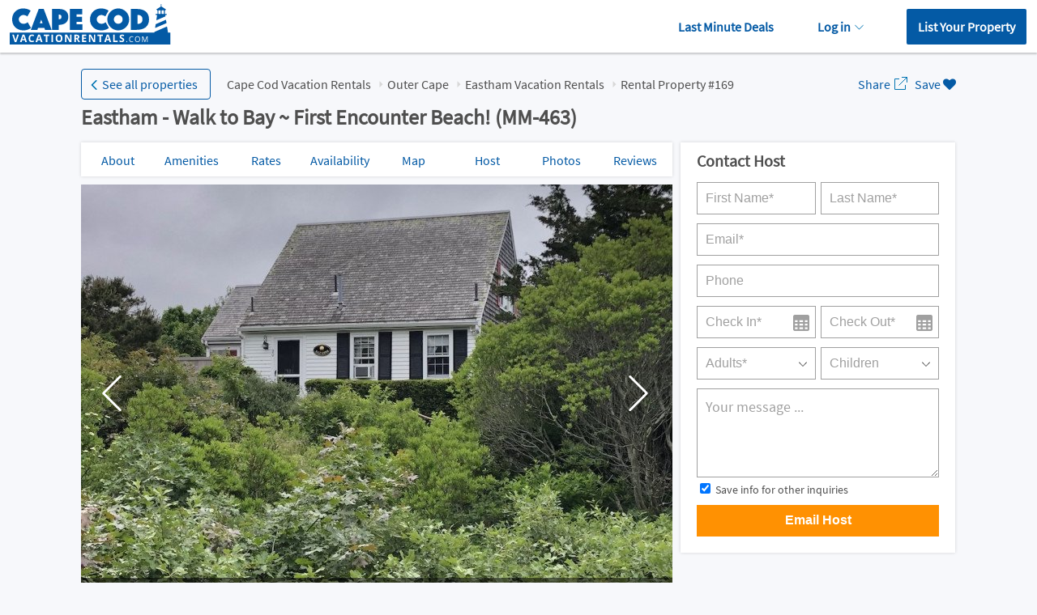

--- FILE ---
content_type: text/html; charset=UTF-8
request_url: https://www.capecodvacationrentals.com/169/
body_size: 19007
content:
<!DOCTYPE html><!--[if IE 9]><html class="ie" lang="en"> <![endif]--><html lang="en"><head><title>Eastham House Rental: Eastham - Walk to Bay ~ First Encounter Beach! (MM-463)</title><meta charset="utf-8"><meta http-equiv="X-UA-Compatible" content="IE=edge"><meta name="viewport" content="width=device-width, initial-scale=1, maximum-scale=1" id="myViewport"> <script>if (screen.width >= 768 && screen.width <= 1080) { var mvp = document.getElementById('myViewport'); mvp.setAttribute('content','width=1080, maximum-scale=1'); }</script> <meta name="description" content="Eastham - Walk to Bay ~ First Encounter Beach! (MM-463). Eastham vacation rentals. Make this your Cape Cod Summer Rental. Located near Herring Brook Landing, this cottage is near the end of a cul-de-sac. Quiet location with two beach accesses. Views of bay from bedroom on second flo" > <script>var cb_desc = 'css_async_load'; var cb = function() { var h = document.getElementsByTagName('head')[0]; var l1 = document.createElement('link'); l1.rel = 'stylesheet'; l1.type = 'text/css'; l1.media = 'screen'; l1.href = 'https://assets.capecodvacationrentals.com/design/css_generated/merged_048c8429da8e8591a8553ce49c4dcff9_min.css?v=6.75'; h.appendChild(l1); }; (function() { var lastTime = 0; var vendors = ['ms', 'moz', 'webkit', 'o']; for(var x = 0; x < vendors.length && !window.requestAnimationFrame; ++x) { window.requestAnimationFrame = window[vendors[x]+'RequestAnimationFrame']; window.cancelAnimationFrame = window[vendors[x]+'CancelAnimationFrame'] || window[vendors[x]+'CancelRequestAnimationFrame']; } if (!window.requestAnimationFrame) { window.requestAnimationFrame = function(callback, element) { var currTime = new Date().getTime(); var timeToCall = Math.max(0, 16 - (currTime - lastTime)); var id = window.setTimeout(function() { callback(currTime + timeToCall); }, timeToCall); lastTime = currTime + timeToCall; return id; }; } if (!window.cancelAnimationFrame) { window.cancelAnimationFrame = function(id) { clearTimeout(id); }; } }()); var raf = requestAnimationFrame || mozRequestAnimationFrame || webkitRequestAnimationFrame || msRequestAnimationFrame; if (raf) raf(cb); else window.addEventListener('load', cb);</script> <noscript><link rel='stylesheet' href='https://assets.capecodvacationrentals.com/design/css_generated/merged_048c8429da8e8591a8553ce49c4dcff9_min.css?v=6.75' type='text/css' /></noscript><style>input[type="text"],select,textarea,button{appearance:none;-moz-appearance:none;-webkit-appearance:none}.propertyHeader{position:relative}@media screen and (min-width:768px){.propertyHeader{padding-top:10px}}.contactOwner{position:relative}::-webkit-input-placeholder{color:#a0a0a0}.contactOwner input[type="text"]:not(.floating-input),.contactOwner select:not(.floating-select){height:40px;border:1px solid #a0a0a0;padding-left:10px;padding-right:10px;box-sizing:border-box;margin-top:11px;font-size:16px}.contactOwner input[type="text"]:not(.floating-input){color:#4f4f4f !important}.contactOwner select:not(.floating-select){color:#a0a0a0 !important}.contactOwner select:focus,.contactOwner select:checked{color:#4f4f4f !important;border-color:#319bf5;-webkit-box-shadow:0 1px 5px -3px rgba(0,0,0,.3);-moz-box-shadow:0 1px 5px -3px rgba(0,0,0,.3);box-shadow:0 1px 5px -3px rgba(0,0,0,.3)}.contactOwner input,.contactOwner select{box-sizing:border-box}.contactOwner textarea{border:1px solid #a0a0a0;box-sizing:border-box;width:100%;color:#4f4f4f;font-size:18px;font-family:"Source Sans Pro",sans-serif !important;height:110px}.contactOwner textarea:not(.floating-input){margin-top:11px;padding:10px}.contactOwner .firstName:not(.floating-input),.contactOwner .lastName:not(.floating-input),.contactOwner .fromDate:not(.floating-input),.contactOwner .toDate:not(.floating-input),.contactOwner .adults:not(.floating-select),.contactOwner .children:not(.floating-select){width:49%}.contactOwner .fromDate:not(.floating-input),.contactOwner .toDate:not(.floating-input){background:#fff url(https://assets.capecodvacationrentals.com/design/images/ico_calendar_2.svg) 97% 10px no-repeat;background-size:20px auto}.contactOwner .fromDate.floating-input,.contactOwner .toDate.floating-input{background:#fff url(https://assets.capecodvacationrentals.com/design/images/ico_calendar_2.svg) right 10px center no-repeat;background-size:20px auto}.contactOwner .fromDate:hover,.contactOwner .toDate:hover{cursor:pointer}.btnType1{-webkit-appearance:none;border-radius:0;font-weight:700 !important}.emailOwner .btnType1{width:90%;display:inline-block;padding:10px 15px 11px 15px;margin:auto;border-radius:3px}@media screen and (min-width:768px){.contactOwner .fromDate:not(.floating-input),.contactOwner .toDate:not(.floating-input){background-position:117px 10px !important}}.contactOwner .email,.contactOwner .phone{width:100%;clear:both}.contactOwner .firstName:not(.floating-input),.contactOwner .fromDate:not(.floating-input),.contactOwner .adults:not(.floating-select){float:left}.contactOwner .lastName:not(.floating-input),.contactOwner .toDate:not(.floating-input),.contactOwner .children:not(.floating-select){float:right}.contactOwner input[type="text"]:focus,.contactOwner select:focus,.contactOwner textarea:focus{border:1px solid #319bf5;-webkit-box-shadow:0 1px 5px -3px rgba(0,0,0,.3);-moz-box-shadow:0 1px 5px -3px rgba(0,0,0,.3);box-shadow:0 1px 5px -3px rgba(0,0,0,.3)}.contactOwner .adults:not(.floating-select),.contactOwner .children:not(.floating-select){background-color:#fff !important;background:url(https://assets.capecodvacationrentals.com/design/images/ico_arrow_down_5.svg) no-repeat right 10px top 15px;background-size:auto;background-size:10px auto}.propertyNav{background-color:#fff;list-style:none;-webkit-box-shadow:0 0 4px 0 rgba(0,0,0,.15);-moz-box-shadow:0 0 4px 0 rgba(0,0,0,.15);box-shadow:0 0 4px 0 rgba(0,0,0,.15);display:flex}.propertyNav li{float:left;width:auto}.propertyNav li a{display:block;text-align:center;padding:4px 3px 4px 3px;text-decoration:none}.showCalendarMobile{display:none !important}@media screen and (max-width:767px){.contactOwner .adults:not(.floating-select),.contactOwner .children:not(.floating-select){border-radius:6px !important}.top-menu-container{box-sizing:border-box;background-color:#fff;margin-left:-10px;margin-right:-10px;padding:5px 0}.top-menu-container .propertyNav{-webkit-box-shadow:none;-moz-box-shadow:none;box-shadow:none}.top-menu-container .propertyNav li{font-size:14px;margin-right:32px}.top-menu-container-inner{overflow-x:auto;margin-left:20px;margin-right:20px;position:relative}.top-menu-container-inner::-webkit-scrollbar{display:none}.top-menu-container-inner::-webkit-scrollbar{-webkit-appearance:none}.top-menu-left-arrow,.top-menu-right-arrow{position:absolute;top:0;padding:17px 12px;z-index:5;color:#908f8f}.top-menu-left-arrow{left:10px}.top-menu-right-arrow{right:10px}.top-menu-left-fade,.top-menu-right-fade{width:50px;height:40px;position:fixed;z-index:4;top:0}.top-menu-left-fade{left:0;background:linear-gradient(90deg,#fff 1%,hsla(0,0%,100%,1) 80%,hsla(0,0%,100%,0))}.top-menu-right-fade{right:0;background:linear-gradient(270deg,#fff 1%,hsla(0,0%,100%,1) 80%,hsla(0,0%,100%,0))}.pdpContainer .propertyNav li a{padding:11px 3px 11px 3px}.pdpContainer .boxType1{-webkit-box-shadow:none;-moz-box-shadow:none;box-shadow:none;padding-left:0;padding-right:0}.pdpContainer .mapIframe{height:240px !important}.pdpContainer .propertyGallery,.pdpContainer #map_canvas{margin-left:-24px;margin-right:-24px}.pdpContainer .calendar{width:100% !important}.pdpContainer .calendarMonth{padding-left:0}.pdpContainer .calendarMonth li{width:14.28% !important;height:auto}.pdpContainer .calendarMonth .calendarUnavailable,.pdpContainer .calendarMonth .calendarAvailable,.pdpContainer .calendarMonth .calendarDay{width:100% !important;padding:5px 0}.showCalendarMobile{display:block !important;padding-top:4px}.showCalendarMobile.disabled{color:#ddddde}.pdpContainer .calendar{height:auto !important}.pdpContainer .rwd-table th{font-size:13px;border-right:1px solid #ebebeb;border-bottom:1px solid #ebebeb;border-top:1px solid #ebebeb;background-color:#f9f9f9;padding:7px 1px;text-align:center;display:table-cell}.pdpContainer .rwd-table tr th:first-child{border-left:1px solid #ebebeb;text-align:left}.pdpContainer .rwd-table td:before{content:none}.pdpContainer .rwd-table td{border-right:1px solid #ebebeb;border-bottom:1px solid #ebebeb;vertical-align:middle;text-align:center;padding:5px 1px;display:table-cell}.pdpContainer .rwd-table tr td:first-child{text-align:left;border-left:1px solid #ebebeb}.pdpContainer .tdDates{width:120px}.pdpContainer .ratesAltRow td{background-color:#f4f4f4}.pdpContainer .rwd-table .thWeekend,.pdpContainer .rwd-table .tdWeekend{display:none}.pdpContainer .subSectionAmenities{border-top:0 !important}.pdpContainer .reviewAuthor img{width:50px !important}.pdpContainer .hostThumb{width:56px;height:auto;margin-right:20px;border-radius:50%;margin:0 10px 10px 0}.pdpContainer.container{padding:0 24px 0 24px}}@media screen and (min-width:768px){.propertyNav li{float:left;width:14.2%;padding-left:0;padding-right:0}.propertyNav li a{height:30px;padding-top:12px;font-size:16px;padding-bottom:0}.propertyNav li a:hover{background-color:#f8f8f8}}.activePictureInfo{width:100%;background-color:rgba(0,0,0,.5);color:#fff;position:absolute;bottom:0;z-index:2;text-align:center;padding:8px;box-sizing:border-box}.picNo{background:url(https://assets.capecodvacationrentals.com/design/images/ico_camera.svg) 0 -1px no-repeat;background-size:20px auto;padding-left:25px;float:left}.aboutProperty{padding:20px 0 10px 0;line-height:1.8em;font-weight:bold}.subSection{border-top:1px solid #dfe0e3;padding-top:20px;margin-bottom:20px}.ownerInfoThumb{width:100px;margin-right:20px;border-radius:50%;margin:0 10px 10px 0}.listThumbs{list-style:none}.listThumbs li{width:48%;margin-right:5px;float:left;position:relative;margin-bottom:10px;cursor:pointer}.listThumbs li img{width:100%;display:block;height:auto}.review{padding-top:20px;margin-top:20px;border-top:1px solid #cacaca}.reviewAuthor img{width:70px;border-radius:50%;margin-right:10px;float:left;height:auto}.reviewBody{padding-top:20px}@media screen and (min-width:768px){.reviewAuthor{width:100px;margin-right:20px;text-align:center;float:left}.reviewAuthor img{width:100%;float:none}.reviewBody{float:left;width:560px;padding-top:0}}.reviewTitle{font-weight:bold}.reviewHelpful{border-radius:4px;border:1px solid #cacaca;display:inline-block;margin-right:10px}.reviewHelpfulScore{padding:8px 10px 8px 10px;border-right:1px solid #cacaca;display:inline-block}.reviewHelpful a{padding:8px 10px 8px 10px}.social{display:table;position:absolute;top:10px;right:0}@media screen and (min-width:768px){.social{top:29px}}.social a{display:table-cell;vertical-align:middle}.legendAvailableIco,.legendUnavailableIco,.legendTodayIco{height:20px;width:24px;text-align:center;border:1px solid;display:inline-block;margin-right:6px;font-weight:bold;padding-top:4px}.legendAvailableIco{background-color:#fff;border-color:#979797}.legendUnavailableIco{background-color:#f3f3f3;border-color:#979797;text-decoration:line-through}.legendTodayIco{background-color:#1cafff !important;border-color:#1cafff;color:#fff}.changeRatesSelect{margin-top:-5px;margin-left:5px}@media all and (min-width:768px){#ratesTable th,#ratesTable td{border-right:1px solid #cacaca !important}}.picPop:hover{cursor:pointer}.slider .picPop img{max-width:100vw;height:auto}.emailOwner{position:fixed;bottom:0;background-color:#fff;border:0;text-align:center;padding:8px 0 8px 0;width:100%;z-index:1000}@media all and (min-width:768px){.emailOwner{display:none}}.mapIframe{border:0;width:100%;height:450px;display:block}@media screen and (max-width:767px){.marginB55{margin-bottom:55%}}.content_fade{background:linear-gradient(180deg,hsla(0,0%,100%,0) 0,#fff);display:block;width:100%;height:30px;margin-top:-30px;margin-bottom:10px;position:relative}#property_description{height:120px;overflow:hidden;position:relative}#property_description_view_more{font-weight:bold;display:block}.listcol2-4{column-count:2;column-gap:0}.listcol2-4 li{display:block;text-overflow:ellipsis;white-space:nowrap;overflow:hidden}@media screen and (min-width:768px){.listcol2-4{column-count:4}#property_description_view_more{padding-bottom:20px;display:block}}.loadingOverlay{display:none;position:fixed;z-index:1001;top:0;left:0;height:100%;width:100%;background:rgba(1,116,178,.8) url('https://assets.capecodvacationrentals.com/design/images/loading2.gif') 50% 50% no-repeat}@media screen and (max-width:767px){#photos_modal{padding:0}#photos_modal .modal-body{max-height:calc(100vh - 62px);padding:0 5px !important}}@font-face{font-family:'Source Sans Pro';font-style:normal;font-weight:400;src:local('Source Sans Pro Regular'),local('SourceSansPro-Regular'),url(https://assets.capecodvacationrentals.com/design/fonts/ODelI1aHBYDBqgeIAH2zlAC5S7WFEeHRqL6ObGQGT8o.woff2) format('woff2');unicode-range:U+0460-052F,U+20B4,U+2DE0-2DFF,U+A640-A69F;font-display:swap}@font-face{font-family:'Source Sans Pro';font-style:normal;font-weight:400;src:local('Source Sans Pro Regular'),local('SourceSansPro-Regular'),url(https://assets.capecodvacationrentals.com/design/fonts/ODelI1aHBYDBqgeIAH2zlMgmx_L9kV4w6g8dYQOLFUI.woff2) format('woff2');unicode-range:U+0400-045F,U+0490-0491,U+04B0-04B1,U+2116;font-display:swap}@font-face{font-family:'Source Sans Pro';font-style:normal;font-weight:400;src:local('Source Sans Pro Regular'),local('SourceSansPro-Regular'),url(https://assets.capecodvacationrentals.com/design/fonts/ODelI1aHBYDBqgeIAH2zlMODs9238LZG2v64UiBIjng.woff2) format('woff2');unicode-range:U+1F00-1FFF;font-display:swap}@font-face{font-family:'Source Sans Pro';font-style:normal;font-weight:400;src:local('Source Sans Pro Regular'),local('SourceSansPro-Regular'),url(https://assets.capecodvacationrentals.com/design/fonts/ODelI1aHBYDBqgeIAH2zlFjqPhnWKseBf12Mt9_m7kc.woff2) format('woff2');unicode-range:U+0370-03FF;font-display:swap}@font-face{font-family:'Source Sans Pro';font-style:normal;font-weight:400;src:local('Source Sans Pro Regular'),local('SourceSansPro-Regular'),url(https://assets.capecodvacationrentals.com/design/fonts/ODelI1aHBYDBqgeIAH2zlNOAHFN6BivSraYkjhveRHY.woff2) format('woff2');unicode-range:U+0102-0103,U+1EA0-1EF9,U+20AB;font-display:swap}@font-face{font-family:'Source Sans Pro';font-style:normal;font-weight:400;src:local('Source Sans Pro Regular'),local('SourceSansPro-Regular'),url(https://assets.capecodvacationrentals.com/design/fonts/ODelI1aHBYDBqgeIAH2zlC2Q8seG17bfDXYR_jUsrzg.woff2) format('woff2');unicode-range:U+0100-024F,U+1E00-1EFF,U+20A0-20AB,U+20AD-20CF,U+2C60-2C7F,U+A720-A7FF;font-display:swap}@font-face{font-family:'Source Sans Pro';font-style:normal;font-weight:400;src:local('Source Sans Pro Regular'),local('SourceSansPro-Regular'),url(https://assets.capecodvacationrentals.com/design/fonts/ODelI1aHBYDBqgeIAH2zlNV_2ngZ8dMf8fLgjYEouxg.woff2) format('woff2');unicode-range:U+0000-00FF,U+0131,U+0152-0153,U+02C6,U+02DA,U+02DC,U+2000-206F,U+2074,U+20AC,U+2212,U+2215;font-display:swap}html,body,div,span,iframe,h1,h2,p,img,strong,b,i,ul,li,form,label,table,tbody,tr,th,td,footer,header,section{margin:0;padding:0;border:0;outline:0;font-size:100%;vertical-align:baseline;background:transparent}body{-webkit-text-size-adjust:100%}footer,header,section{display:block}a{margin:0;padding:0;font-size:100%;vertical-align:baseline;background:transparent}table{border-collapse:collapse;border-spacing:0}.textSmall90{font-size:90%}.text2426{font-size:24px}.breadcrumbs.breadcrumbsBottom{font-size:16px}@media screen and (min-width:768px){.text2426{font-size:26px}.breadcrumbs.breadcrumbsBottom{font-size:14px}}.text20{font-size:20px !important}.text18{font-size:18px}.text16{font-size:16px}.text14{font-size:14px}.text12{font-size:12px}.lineHeight20{line-height:20px}.marginT-7{margin-top:-7px}.marginT5{margin-top:5px}.marginT10{margin-top:10px}.marginT20{margin-top:20px}.marginT50{margin-top:50px}.marginB5{margin-bottom:5px}.marginB15{margin-bottom:15px}.marginB20{margin-bottom:20px}.marginR0{margin-right:0}.paddingT10{padding-top:10px !important}.paddingT20{padding-top:20px}.paddingL30{padding-left:30px}.paddingB20{padding-bottom:20px}.paddingB30{padding-bottom:30px !important}.textCenter{text-align:center}.textCenterLeft{text-align:center}.posRelative{position:relative}h1,h2{font-weight:normal}.halfFloat{padding:0 10px 10px 0;box-sizing:border-box}@media screen and (min-width:768px){.halfFloat{width:50%;float:left}.textCenterLeft{text-align:left}}.btnType1{background-color:#ff9102;color:#fff !important;display:block;text-align:center;padding:10px 0 11px 0;width:100%;border:0;font-size:16px;cursor:pointer}.btnType1:hover{color:#fff;text-decoration:none !important;background-color:#ff7b00}.btnType3{border:1px solid #045aa5;border-radius:4px;padding:6px 15px 6px 15px;background-color:transparent;display:block}.btnType3:hover{text-decoration:none;background-color:#e0eaff}.btnType9{border:1px solid #045aa5;border-radius:4px;padding:6px 15px 6px 15px;cursor:pointer;background-color:transparent;display:inline-block;color:#045aa5;background-size:15px auto !important;padding-right:40px !important}.btnType9{background:url(https://assets.capecodvacationrentals.com/design/images/ico_arrow_down_2.svg) no-repeat right 15px top 10px}.btnType9:hover{text-decoration:none;background-color:#e0eaff}.btnBack{border:1px solid #045aa5;border-radius:4px;padding:8px 15px 8px 25px !important;display:block;cursor:pointer;background-color:transparent;margin-right:20px;background:url(https://assets.capecodvacationrentals.com/design/images/ico_arrow_left.svg) 8px 13px no-repeat !important;background-size:12px auto !important;color:#045aa5 !important}.btnBack:hover{background-color:#e0eaff !important;text-decoration:none}.btnPrev2{padding-left:20px;padding-right:5px;background:url(https://assets.capecodvacationrentals.com/design/images/ico_arrow_left.svg) 0 3px no-repeat;background-size:20px 20px}.btnNext2{padding-right:20px;padding-left:5px;background:url(https://assets.capecodvacationrentals.com/design/images/ico_arrow_right_2.svg) right 3px no-repeat;background-size:20px 20px}.listType1{list-style:none}.listType2{list-style:none}.listType2>li{width:50%;float:left;padding-top:3px;padding-bottom:3px}.listType2>li:first-child{width:100%;float:none;font-style:italic;font-weight:bold}@media screen and (min-width:768px){.listType2>li{width:25%;float:left}}.listType8{list-style:none}.listType8 li{display:block;width:100%}.listType8 li a{padding:10px 0 10px 0;display:block;line-height:1.8em;color:#045aa5;outline:0}.listType8 li a,.listType8 li a:focus,.listType8 li a:link,.listType8 li a:visited,.listType8 li a:hover,.listType8 li a:active{outline:0}.listType8 li a:first-child{outline:0}.listType8 li img{margin-right:10px;float:left;width:25px;height:auto;border:0}.breadcrumbs{list-style:none;display:table;font-size:16px}.breadcrumbs li{vertical-align:middle;display:none}.breadcrumbs.breadcrumbsBottom li{vertical-align:middle;display:inline !important}.breadcrumbs li:first-child{display:table-cell}.breadcrumbs li a{padding:0 20px 0 10px;background:url(https://assets.capecodvacationrentals.com/design/images/ico_arrow_right.svg) right 4px no-repeat;background-size:15px 15px !important;color:#4f4f4f}.breadcrumbs li a:first-child{padding-left:0}.breadcrumbs li:last-of-type a{background:none}.breadcrumbs.breadcrumbsBottom li a{color:#717171;background:url(https://assets.capecodvacationrentals.com/design/images/chevron-right.svg) right 6px no-repeat;background-size:10px 10px !important;padding:0 20px 0 10px}.breadcrumbs.breadcrumbsBottom li:first-of-type a{padding-left:0}.breadcrumbs.breadcrumbsBottom li:last-of-type a{background:none}@media screen and (min-width:768px){.breadcrumbs li{display:table-cell}}.rwd-table{margin:1em 0;min-width:300px;border:1px solid #cacaca}.rwd-table tr{border-top:1px solid #ddd;border-bottom:1px solid #ddd}.rwd-table th{display:none;background-color:#dff4ff;white-space:nowrap}.rwd-table td{display:block}.rwd-table td:first-child{padding-top:.5em}.rwd-table td:last-child{padding-bottom:.5em}.rwd-table td:before{content:attr(data-th) ": ";font-weight:bold;width:6.5em;display:inline-block}@media(min-width:768px){.rwd-table td:before{display:none}}.rwd-table th,.rwd-table td{text-align:left}@media(min-width:768px){.rwd-table th,.rwd-table td{display:table-cell;padding:.25em .5em}.rwd-table th:first-child,.rwd-table td:first-child{padding-left:0}.rwd-table th:last-child,.rwd-table td:last-child{padding-right:0}}.rwd-table{overflow:visible}.rwd-table tr{border-color:#cacaca}.rwd-table th,.rwd-table td{margin:.5em 1em}@media(min-width:768px){.rwd-table:not(#addRatesTable) th,.rwd-table:not(#addRatesTable) td{padding:1em !important}}.boxType1{background-color:#fff;padding:20px;-webkit-box-shadow:0 0 4px 0 rgba(0,0,0,0.15);-moz-box-shadow:0 0 4px 0 rgba(0,0,0,0.15);box-shadow:0 0 4px 0 rgba(0,0,0,0.15)}.boxRoundBorder{border:1px solid #045aa5;height:34px;display:inline-block;padding:5px 3px 0 3px;box-sizing:border-box;-webkit-border-radius:4px;-moz-border-radius:4px;border-radius:4px}body{font-family:'Source Sans Pro',sans-serif !important;background-color:#f7f8fb;color:#4f4f4f;font-size:14px;min-height:100vh;position:relative;padding-bottom:80px}a{text-decoration:none;color:#045aa5}a:hover{color:#045aa5;text-decoration:underline}.container{width:100%;padding:0 10px 0 10px;text-align:left;box-sizing:border-box;min-height:100%}header{background-color:#fff;position:relative;z-index:10;-webkit-box-shadow:0 2px 2px 0 rgba(0,0,0,0.2);-moz-box-shadow:0 2px 2px 0 rgba(0,0,0,0.2);box-shadow:0 2px 2px 0 rgba(0,0,0,0.2);height:50px}#logo{width:80px;position:relative;top:10px;left:10px;z-index:3;float:left}#logo img{width:auto;height:38px}@media screen and (min-width:768px){#logo{position:absolute;top:5px;left:12px;width:auto}#logo img{width:auto;height:50px}header{height:auto;height:65px}.container{width:1080px;margin:0}header{margin:0}body{padding-bottom:43px;box-sizing:border-box}}@media screen and (min-width:1200px){.container{padding:0;margin:auto}}.listBtn:hover{color:#fff;text-decoration:none;background-color:#0087d0}@media screen and (min-width:768px){.listBtn{background-color:#045aa5;color:#fff;border-radius:2px;display:block;padding:12px 14px;line-height:normal}}footer{border-top:1px solid #d9d9d9;padding:20px 0 20px 0;background-color:#fff;text-align:center;vertical-align:bottom;position:absolute;bottom:0;width:100%}footer .container{text-align:center}footer ul{list-style:none;margin:auto;display:inline-block}footer ul>li{float:left;padding:0 5px 0 5px;font-size:90%}footer .copyright{text-align:center;font-size:80%}@media screen and (min-width:768px){footer ul{list-style:none;float:right}footer ul>li{padding:0 10px 0 10px;font-size:16px}footer .copyright{float:left;font-size:16px;text-align:left;margin-top:0}}.rating{margin-top:5px;line-height:0;height:22px}.rating .reviewsNo{display:inline-block;position:relative;margin-left:10px;font-size:16px;top:-3px}.trialBox{width:100%;text-align:center;padding:20px 0 20px 0;box-sizing:border-box}@media screen and (min-width:768px){.trialBox{width:33%;float:left}}.leftColumn{width:100%}.rightColumn{width:100%}.fav{color:#fff !important;font-size:20px;position:absolute;right:6px;top:4px;text-align:center;padding:6px 10px;cursor:pointer;z-index:1}.social.fav{background:none;position:static;padding:0;border-radius:0;font-size:16px;margin-left:5px}@media all and (min-width:768px){.fav{right:20px;top:10px}}@media screen and (min-width:768px){.leftColumn{width:720px;margin-right:10px;float:left}.rightColumn{width:329px;float:left}}@media screen and (min-width:1200px){.leftColumn{width:730px}.rightColumn{width:339px !important}}.modal-backdrop{position:fixed;top:0;right:0;bottom:0;left:0;z-index:1040;background-color:#000;opacity:.5}#no_booking_fees_modal{margin:-10px !important;padding:0 !important;overflow:inherit}.alert{padding:10px 15px;border:1px solid;margin-bottom:10px;font-size:16px}.alert-error{background-color:#f2dede;border-color:#ebccd1;color:#a94442}.clearfix:before,.clearfix:after{display:table;content:" "}.clearfix:after{clear:both}.clear{clear:both}.relative{position:relative}.left{float:left}.right{float:right}.hideMobile{display:none !important}.hideMobile3{display:none}.hideMobile4{display:none !important}.sticky{z-index:3;position:sticky;position:-webkit-sticky;position:-moz-sticky;position:-ms-sticky;position:-o-sticky;top:0}.textCenter{text-align:center}.d-inline-block{display:inline-block !important}@media screen and (min-width:768px){.hideMobile{display:block !important}.hideMobile3{display:inline}.hideMobile4{display:inline-block !important}.hideLarge{display:none !important}}.displayNone1{display:none}@media only screen and (max-width:600px){.activePictureInfo span{font-size:12px}}html{overflow-y:scroll}.white-space-wrap{word-wrap:break-word}@media all and (max-width:768px){body{background:none}}.modal-header{border-bottom:1px solid #e0e0e0;padding-bottom:12px;padding-top:4px;margin-bottom:15px}.shareLink{padding-right:25px;background:url(https://assets.capecodvacationrentals.com/design/images/ico_share.svg) right -3px no-repeat;background-size:24px auto;font-size:16px}.closePopup{position:absolute;top:10px;right:15px;color:#777;font-size:20px;text-decoration:none;width:20px;height:20px;text-align:center;outline:0}.menu{display:block;margin-bottom:0;float:right;padding:0;box-sizing:border-box}.menu li{display:inline-block;float:none;padding-left:.8em;padding-right:.8em;width:auto;box-sizing:border-box;font-size:16px;font-weight:bold;border:0}.menu li.menuUserName{display:none}.menu li a{padding:12px 14px;display:block}.show-menu-btn,.hide-menu-btn{transition:.4s;font-size:24px;cursor:pointer;display:none;line-height:30px}.show-menu-btn{float:right;margin-top:12px;margin-right:15px}.menu a:hover,.show-menu-btn:hover,.hide-menu-btn:hover{text-decoration:none}#chk{position:absolute;visibility:hidden;z-index:-1111}.ico-menu-open{background:url(https://assets.capecodvacationrentals.com/design/images/ico_menu_open.svg) center center no-repeat;background-size:contain;width:30px;height:30px;display:block}.ico-menu-close{background:url(https://assets.capecodvacationrentals.com/design/images/ico_menu_close.svg) center center no-repeat;background-size:contain;width:30px;height:30px;display:block}@media screen and (max-width:800px){.show-menu-btn,.hide-menu-btn{display:block}.menu{position:fixed;width:66.6666%;height:100vh;background-color:#fff;right:-100%;top:0;text-align:left;padding:50px 0 0 0;line-height:normal;transition:.7s;z-index:7}.menu li{display:block;float:none;padding:0 !important;height:auto !important;border-top:1px solid rgba(0,0,0,0.6)}.menu a{display:block;padding:10px 15px 10px 15px}.menu a:hover{color:#fff;text-decoration:none;background-color:#0087d0}.hide-menu-btn{position:absolute;top:15px;right:15px}.menu li.menuUserName{display:block !important}}#opaque{position:fixed;top:0;left:0;width:100%;height:100%;z-index:5;display:none;background-color:black;filter:alpha(opacity=30);opacity:.3}.menu li.hasSubmenu ul{background-color:#fff}.menu li.hasSubmenu ul li{padding:0;border-top:1px solid rgba(0,0,0,0.1);display:block;white-space:nowrap;height:auto}.menu li.hasSubmenu ul li a{padding:.8em 2em;display:block;background-image:none;font-size:14px}.menuUserName{margin-top:-44px;border-top:0 !important}@media all and (min-width:801px){.menu li.hasSubmenu ul{display:none}.menu li.hasSubmenu a{background:url(https://assets.capecodvacationrentals.com/design/images/ico_arrow_down_2.svg) no-repeat right 4px top 17px;background-size:11px auto;padding-right:20px}.menu li.hasSubmenu ul{position:absolute;top:50px;right:0;z-index:20;border:1px solid #ddd;-webkit-box-shadow:0 8px 14px 0 rgb(0 0 0 / 10%);box-shadow:0 8px 14px 0 rgb(0 0 0 / 10%);min-width:175px}.menu li.hasSubmenu ul li:first-child{border-top:0}.menu{margin-top:11px}.menu li.hasSubmenu{position:relative}.menu li.buttonPadding{padding-left:2.3em !important}}.slider-nav{margin-top:10px}@media only screen and (max-width:760px){#detect-mobile{display:none}}@font-face{font-family:'FontAwesome';src:url('https://assets.capecodvacationrentals.com/design/fonts/fontawesome-webfont.eot?v=4.7.0');src:url('https://assets.capecodvacationrentals.com/design/fonts/fontawesome-webfont.eot?#iefix&v=4.7.0') format('embedded-opentype'),url('https://assets.capecodvacationrentals.com/design/fonts/fontawesome-webfont.woff2?v=4.7.0') format('woff2'),url('https://assets.capecodvacationrentals.com/design/fonts/fontawesome-webfont.woff?v=4.7.0') format('woff'),url('https://assets.capecodvacationrentals.com/design/fonts/fontawesome-webfont.ttf?v=4.7.0') format('truetype'),url('https://assets.capecodvacationrentals.com/design/fonts/fontawesome-webfont.svg?v=4.7.0#fontawesomeregular') format('svg');font-weight:normal;font-style:normal;font-display:swap}.fa{display:inline-block;font:normal normal normal 14px/1 FontAwesome;font-size:inherit;text-rendering:auto;-webkit-font-smoothing:antialiased;-moz-osx-font-smoothing:grayscale}.fa-heart:before{content:"\f004"}.fa-star:before{content:"\f005"}.fa-chevron-left:before{content:"\f053"}.fa-chevron-right:before{content:"\f054"}.picPop{background:#000}#tab-photos .picPop{background:#fff !important}.calendarMessage{float:left;margin-top:10px;display:none;min-width:89.5%}.guestsMessage{float:left;margin-top:10px;display:none;min-width:89.5%}.calendar{width:229px;padding:0;border:1px solid #dbdbdb;margin-top:-1px;float:left;margin-right:-1px;height:170px}.calendar ul{list-style:none}.calendar li{padding:5px}.calendarMonth{margin-top:5px;padding-left:2px}.calendarMonth li{height:24px;width:32px;font-size:16px;text-align:center;float:left;margin:0;padding:0;line-height:normal}.calendarDay{width:32px;height:25px;margin-top:-1px;font-size:14px;font-weight:bold;color:#898989}.calendarMonth .calendarAvailable{height:24px;width:32px;padding-top:1px}.calendarMonth .calendarUnavailable{background-color:#efefef;text-decoration:line-through;height:24px;width:32px;padding-top:1px}.calendarToday{background-color:#1cafff !important;color:#fff}.rating .fa{font-size:21px;color:#02a6ff}.calendarHead{padding:7px 10px 8px 10px;background-color:#f9f9f9;font-size:18px;font-weight:bold}.pdp_inquiry_form_errors{display:none;padding:10px;margin-top:10px;color:#c00;background:#fff;border:1px solid #c00}.modal-body{max-height:calc(100vh - 190px);overflow-y:auto}#pdp-container .rating .fa{font-size:21px}.floating-label{position:relative}.floating-input,.floating-select{font-size:16px;line-height:1.5rem;padding:24px 16px 7px 16px;display:block;width:100%;height:56px;background-color:#fff;background-image:none;border:1px solid #908f8f;border-radius:4px;box-shadow:none;outline:0;-webkit-appearance:none;color:#4f4f4f}.floating-select{background:url(https://assets.capecodvacationrentals.com/design/images/ico_arrow_down_5.svg) no-repeat right 10px top 23px;background-size:auto;background-size:10px auto}textarea.floating-input{height:100px}.floating-input:focus,.floating-select:focus{outline:0;-webkit-box-shadow:0 0 0 1px #5264ae;box-shadow:0 0 0 1px #5264ae;border:1px solid #5264ae}.floating-label label{color:#999;font-weight:normal;position:absolute;pointer-events:none;left:16px;font-size:16px;top:18px;transition:.2s ease all;-moz-transition:.2s ease all;-webkit-transition:.2s ease all}.floating-input:focus~label,.floating-input:not(:placeholder-shown)~label{top:10px;font-size:12px}.floating-select:focus~label,.floating-select:not([value=""])~label{top:10px;font-size:12px}.floating-input:focus~.bar:before,.floating-input:focus~.bar:after,.floating-select:focus~.bar:before,.floating-select:focus~.bar:after{width:50%}.floating-input:focus~.highlight,.floating-select:focus~.highlight{-webkit-animation:inputHighlighter .3s ease;-moz-animation:inputHighlighter .3s ease;animation:inputHighlighter .3s ease}@media screen and (max-width:767px){#descripton_modal .modal-header,#descripton_modal .modal-body{padding:10px 0 !important}#descripton_modal .modal-body{margin-right:-15px;padding-right:15px !important;max-height:calc(100vh - 115px)}}</style><link rel="apple-touch-icon" href="https://assets.capecodvacationrentals.com/design/images/favicon/apple-touch-icon.png"><link rel="icon" type="image/png" sizes="192x192" href="https://assets.capecodvacationrentals.com/design/images/favicon/android-icon-192x192.png"><link rel="icon" type="image/png" sizes="32x32" href="https://assets.capecodvacationrentals.com/design/images/favicon/favicon-32x32.png"><link rel="icon" type="image/png" sizes="16x16" href="https://assets.capecodvacationrentals.com/design/images/favicon/favicon-16x16.png"><meta property="og:url" content="https://www.capecodvacationrentals.com/169/" /><link rel="canonical" href="https://www.capecodvacationrentals.com/169/" /> <script>function getCookie(key) { var keyValue = document.cookie.match('(^|;) ?' + key + '=([^;]*)(;|$)'); return keyValue ? keyValue[2] : null; } var siteQueryCookie = getCookie('siteQuery');</script>  <script>(function(w,d,s,l,i){w[l]=w[l]||[];w[l].push({'gtm.start': new Date().getTime(),event:'gtm.js'});var f=d.getElementsByTagName(s)[0], j=d.createElement(s),dl=l!='dataLayer'?'&l='+l:'';j.async=true;j.src= 'https://www.googletagmanager.com/gtm.js?id='+i+dl;f.parentNode.insertBefore(j,f); })(window,document,'script','dataLayer','GTM-N3KT6M5');</script>  <script async src="https://www.googletagmanager.com/gtag/js?id=G-8ZN6Z417F6"></script> <script>window.dataLayer = window.dataLayer || []; function gtag(){dataLayer.push(arguments);} gtag('js', new Date()); function getCookie(key) { var keyValue = document.cookie.match('(^|;) ?' + key + '=([^;]*)(;|$)'); return keyValue ? keyValue[2] : null; } var siteQueryCookie = getCookie('siteQuery'); if (typeof siteQueryCookie !== 'undefined' && siteQueryCookie != '' && siteQueryCookie != null) { gtag('set', {'page_path': atob('LzE2OS8/cXVlcnk9')+ siteQueryCookie}); } gtag('config', 'G-8ZN6Z417F6');</script>  <script>!function(f,b,e,v,n,t,s) {if(f.fbq)return;n=f.fbq=function(){n.callMethod? n.callMethod.apply(n,arguments):n.queue.push(arguments)}; if(!f._fbq)f._fbq=n;n.push=n;n.loaded=!0;n.version='2.0'; n.queue=[];t=b.createElement(e);t.async=!0; t.src=v;s=b.getElementsByTagName(e)[0]; s.parentNode.insertBefore(t,s)}(window, document,'script', 'https://connect.facebook.net/en_US/fbevents.js'); fbq('init', '245582593668494'); fbq('track', 'PageView');</script> <noscript><img height="1" width="1" style="display:none" src="https://www.facebook.com/tr?id=245582593668494&ev=PageView&noscript=1" /></noscript></head><body> <noscript><iframe src="https://www.googletagmanager.com/ns.html?id=GTM-N3KT6M5" height="0" width="0" style="display:none;visibility:hidden"></iframe></noscript> <header><div id="logo"><a href="https://www.capecodvacationrentals.com/" title="Cape Cod Vacation Rentals"><img src="https://assets.capecodvacationrentals.com/design/images/logo_capecodvacationrentals.svg" alt="Cape Cod Rentals" /></a></div> <input type="checkbox" id="chk"> <label for="chk" class="show-menu-btn"> <i class="ico-menu-open"></i> </label><ul class="menu clear"><li><a href="/last-minute-deals/">Last Minute Deals</a></li><li class="hasSubmenu hideMobile4"> <a href="javascript:;">Log in</a><ul><li><a href="/traveler-login/">Traveler Login</a><li><a href="/login/">Owner Login</a></ul></li><li class="hideLarge"><a href="/traveler-login/">Traveler Login</a><li class="hideLarge"><a href="/login/">Owner Login</a><li class="buttonPadding"><a href="/register/" class="listBtn">List Your Property</a></li><li class="hideLarge"><label for="chk" class="hide-menu-btn"><i class="ico-menu-close"></i></label></li></ul><div id="opaque"></div> </header><div class="container clearfix pdpContainer" id="pdp-container"><div class="propertyHeader marginB15"><ul class="breadcrumbs marginT10 clearfix" itemscope itemtype="http://schema.org/BreadcrumbList"><li><a href="/outer-cape/eastham-vacation-rentals/" class="btnBack">See all properties</a></li><li itemprop="itemListElement" itemscope itemtype="http://schema.org/ListItem"><a href="https://www.capecodvacationrentals.com/" itemprop="item"><span itemprop="name">Cape Cod Vacation Rentals</span></a><meta itemprop="position" content="1"></li><li itemprop="itemListElement" itemscope itemtype="http://schema.org/ListItem"> <a href="/outer-cape/" itemprop="item" ><span itemprop="name">Outer Cape</span></a><meta itemprop="position" content="2"></li><li itemprop="itemListElement" itemscope itemtype="http://schema.org/ListItem"> <a href="/outer-cape/eastham-vacation-rentals/" itemprop="item" ><span itemprop="name">Eastham Vacation Rentals</span></a><meta itemprop="position" content="3"></li><li itemprop="itemListElement" itemscope itemtype="http://schema.org/ListItem"> <span itemprop="name">Rental Property #169</span><meta itemprop="position" content="4"></li></ul><h1 class="text2426 marginT5"><strong>Eastham - Walk to Bay ~ First Encounter Beach! (MM-463)</strong></h1><div class="social"> <a href="javascript:;" id="share_button" class="shareLink">Share</a> <span class="hideMobile social fav" data-pid="169"><a href="javascript:;">Save <i class="fa fa-heart" aria-hidden="true"></i></a></span></div></div><div class="leftColumn marginB20" itemscope itemtype="http://schema.org/LodgingBusiness"><meta itemprop="name" content="Eastham - Walk to Bay ~ First Encounter Beach! (MM-463)" /><meta itemprop="areaServed" content="Eastham, Outer Cape" /><meta itemprop="priceRange" content="$" /><div itemprop="address" itemscope itemtype="http://schema.org/PostalAddress"><meta itemprop="streetAddress" content="20 Patrician Ln**" /><meta itemprop="addressLocality" content="Eastham" /><meta itemprop="addressRegion" content="Massachusetts" /><meta itemprop="postalCode" content="02642" /></div><div class="top-menu-container hideMobile sticky"><div class="top-menu-left-arrow hideLarge"><i class="fa fa-chevron-left"></i></div><div class="top-menu-container-inner"><div class="top-menu-left-fade hideLarge"></div><div class="top-menu-right-fade hideLarge"></div><ul id="top-menu" class="propertyNav clearfix sticky"><li><a href="#tab-overview">About</a></li><li><a href="#tab-amenities">Amenities</a></li><li><a href="#tab-rates">Rates</a></li><li><a href="#tab-calendar">Availability</a></li><li><a href="#tab-location">Map</a></li><li><a href="#tab-owner">Host</a></li><li><a href="#tab-photos">Photos</a></li><li><a href="#tab-reviews">Reviews</a></li></ul></div><div class="top-menu-right-arrow hideLarge"><i class="fa fa-chevron-right"></i></div></div><meta itemprop="image" content="https://assets.capecodvacationrentals.com/assets/properties/169/tn1_44773373416396402650.jpg" /><div class="propertyGallery marginT10 posRelative"><div class="hideLarge fav" data-pid="169"><i class="fa fa-heart" aria-hidden="true"></i></div><meta itemprop="photo" content="https://assets.capecodvacationrentals.com/assets/properties/169/tn1_44773373416396402650.jpg" /><meta itemprop="photo" content="https://assets.capecodvacationrentals.com/assets/properties/169/tn1_106285316316396402651.jpg" /><meta itemprop="photo" content="https://assets.capecodvacationrentals.com/assets/properties/169/tn1_192460340716396402662.jpg" /><meta itemprop="photo" content="https://assets.capecodvacationrentals.com/assets/properties/169/tn1_165616621816396402663.jpg" /><meta itemprop="photo" content="https://assets.capecodvacationrentals.com/assets/properties/169/tn1_169302292616396402674.jpg" /><meta itemprop="photo" content="https://assets.capecodvacationrentals.com/assets/properties/169/tn1_107092333516396402675.jpg" /><meta itemprop="photo" content="https://assets.capecodvacationrentals.com/assets/properties/169/tn1_155472185916396402686.jpg" /><meta itemprop="photo" content="https://assets.capecodvacationrentals.com/assets/properties/169/tn1_12255745416396402687.jpg" /><meta itemprop="photo" content="https://assets.capecodvacationrentals.com/assets/properties/169/tn1_210160609016396402698.jpg" /><meta itemprop="photo" content="https://assets.capecodvacationrentals.com/assets/properties/169/tn1_158584647016396402699.jpg" /><meta itemprop="photo" content="https://assets.capecodvacationrentals.com/assets/properties/169/tn1_1375492752163964027010.jpg" /><meta itemprop="photo" content="https://assets.capecodvacationrentals.com/assets/properties/169/tn1_79019255163964027011.jpg" /><meta itemprop="photo" content="https://assets.capecodvacationrentals.com/assets/properties/169/tn1_1248073435163964027012.jpg" /><meta itemprop="photo" content="https://assets.capecodvacationrentals.com/assets/properties/169/tn1_1627432392163964027113.jpg" /> <section class="slider-for slider"><div class="picPop" data-pic-id="0"><img src="https://assets.capecodvacationrentals.com/assets/properties/169/tn1_44773373416396402650.jpg" alt="Eastham - Walk to Bay ~ First Encounter Beach! (MM-463) #1" width="730" height="520"><div class="activePictureInfo"><span></span><div class="picNo">1/14</div></div></div> </section><div class="slider-nav"><div><img width="80" height="60" src="https://assets.capecodvacationrentals.com/assets/properties/169/tn2_44773373416396402650.jpg" alt="Eastham - Walk to Bay ~ First Encounter Beach! (MM-463) #1" loading="lazy"></div></div></div><div class="boxType1 clear marginT20 text16"><div id="tab-overview"><p class="text20"><strong>About this rental</strong></p><div class="clearfix paddingT20 paddingB20 hideLarge"><div class="text18"><strong>House</strong> (Sleeps 6)</div><div class="paddingT10"> 3 bedrooms &nbsp;&nbsp;&#183;&nbsp;&nbsp;1.5 bathrooms</div></div><div class="aboutProperty clearfix hideMobile"><div class="halfFloat"><ul class="listType1"><li>Sleeps: 6</li><li>Bedrooms: 3</li><li>Bathrooms: 1.5</li></ul></div><div class="halfFloat"><ul class="listType1"><li>Property Type: House</li><li>Minimum Stay: 7 nights</li><li> Pool: No</li></ul></div></div><div id="property_description"><div class="subSection white-space-wrap"><p> Make this your Cape Cod Summer Rental. Located near Herring Brook Landing, this cottage is near the end of a cul-de-sac. Quiet location with two beach accesses. Views of bay from bedroom on second floor. Walk from your deck down a path to a private beach or use Cole Road Beach. Third house back from the beach! Inside you will find a charming half Cape cottage with knotty pine interior and post and beam construction. The home has been well cared for and this year there is a new dishwasher. The bedroom upstairs has a water view and an AC unit.</p></div></div><div class="content_fade"></div> <a id="property_description_view_more" class="paddingB30" href="javascript:;">View more</a><div id="contact_owner_section_mobile" class="hideLarge"></div></div><div class="subSection subSectionAmenities" id="tab-amenities"><p class="text20"><strong>Amenities</strong></p><ul class="listType2 marginT20 clearfix"><li>Beds</li><li>1 Queen Bed</li><li>4 Twin Beds</li></ul><div itemprop="amenityFeature" itemscope itemtype="https://schema.org/LocationFeatureSpecification"><meta itemprop="name" content="numberOfBeds"><meta itemprop="value" content="5"></div><div class="clearfix marginT10"><i><b>Features</b></i></div><ul class="listcol2-4 clearfix marginT10"><li>Air conditioning</li><li>Beach chairs</li><li>Fireplace</li><li>Kid friendly</li><li>Managed by property manager</li><li>No pets allowed</li><li>Non-smoking</li><li>Outdoor shower</li><li>Wireless internet</li></ul><div class="clearfix marginT10"><i><b>Appliances</b></i></div><ul class="listcol2-4 clearfix marginT10"><li>Blender</li><li>Cable / satellite TV</li><li>DVD player</li><li>Dishes & utensils</li><li>Dishwasher</li><li>Microwave</li><li>Outdoor grill</li><li>Oven</li><li>Refrigerator</li><li>Stove</li><li>Telephone</li><li>Television</li><li>Toaster</li></ul><p class="text16 marginT10"><em><strong>Other Vacation Rental Amenities</strong></em></p><p class="marginT5 white-space-wrap"> A/C room units (1) ~ Room Fans (Y) ~ Room Fans ~ Gas Fireplace ~ Lobster Pot ~ TV sets: Y ~ Cable ~ VCR ~ Deck ~ Outdoor Furniture ~ Outdoor Shower (private/hot water) ~ Beach Chairs (Y) ~ Outdoor Dining Area ~ Gas Grill ~ <br /> , Washer / Dryer, Iron &amp; Board, Coffeemaker, Deck / Patio, Full Kitchen</p></div></div><div class="boxType1 clear marginT20 text16"><p class="text20"><strong>Why CapeCodVacationRentals.com?</strong></p><div class="clearfix"><div class="trialBox"> <img src="https://assets.capecodvacationrentals.com/design/images/icon_connect.svg" alt="Connect directly with owners" width="113" height="67" loading="lazy"><p><strong>Connect directly with owners</strong></p><p class="text14 marginT10">Cut out the middleman</p></div><div class="trialBox"> <img src="https://assets.capecodvacationrentals.com/design/images/icon_card_orange.svg" alt="No booking or service fees" width="113" height="67" loading="lazy"><p><strong>No booking or service fees</strong></p><p class="text14 marginT10">Save up to 20% over other websites</p></div><div class="trialBox"> <img src="https://assets.capecodvacationrentals.com/design/images/icon_capecod_orange.svg" alt="Cape Cod's #1 vacation rental site" width="113" height="67" loading="lazy"><p><strong>Cape Cod's #1 vacation rental site</strong></p><p class="text14 marginT10">We're the experts</p></div></div></div><div id="tab-rates" class="boxType1 clear marginT20 text16 relative"><p class="text20"><strong>Rates</strong></p><div class="marginT10 clearfix"><div class="left"> Rental basis: Per property</div><div class="right "> <span class="hideMobile3">Rental rates quoted in&nbsp;</span><div class="btnType3 right changeRatesSelect "> <select id="changeRates" class="myCurrencySelectClass "><option value="72">$&nbsp;USD</option><option value="10">$&nbsp;AUD</option><option value="26">$&nbsp;CAD</option><option value="28">₣&nbsp;CHF</option><option value="47">€&nbsp;EUR</option><option value="52">£&nbsp;GBP</option><option value="68">¥&nbsp;JPY</option><option value="75">$&nbsp;MXN</option> </select></div></div></div><table class="rwd-table" style="width: 100%" id="ratesTable"><tr><th>Rate&nbsp;Period</th><th>Nightly</th><th class="thWeekend">Weekend&nbsp;Night</th><th>Weekly</th><th>Monthly</th><th>Min&nbsp;Stay</th></tr><tr><td class="tdDates"><div> <span class="text14"> Jun 27 - Aug 29 2026 </span></div></td><td class="ratePrice text14 " data-original-currency="72" data-original-value="0"></td><td class="ratePrice text14 tdWeekend" data-original-currency="72" data-original-value="0"></td><td class="ratePrice text14 " data-original-currency="72" data-original-value="3750"> $3,750</td><td class="ratePrice text14 " data-original-currency="72" data-original-value="0"></td><td class="text14"> 7 nights</td></tr><tr class="ratesAltRow"><td class="tdDates"><div> <span class="text14"> Aug 29 - Oct 24 2026 </span></div></td><td class="ratePrice text14 " data-original-currency="72" data-original-value="0"></td><td class="ratePrice text14 tdWeekend" data-original-currency="72" data-original-value="0"></td><td class="ratePrice text14 " data-original-currency="72" data-original-value="2650"> $2,650</td><td class="ratePrice text14 " data-original-currency="72" data-original-value="0"></td><td class="text14"> 7 nights</td></tr></table><p class="text16 marginT20"><strong>Fees: </strong></p><p class="marginT10"> Reservation Fee: $80 <br> Refundable Security Deposit: $300 <br></p><p> Tax Rate: 14.45%</p><p class="text16 marginT20"><strong>Notes:</strong></p><p class="marginT10 white-space-wrap"> Policy: Rates and Dates to be Determined-- No partial weeks during summer. No pets allowed. This property has a Saturday turnover. Guest limit (6) is the total of adults and children. A reservation fee of $80 and a refundable security deposit of $300 apply. Security deposits are returned a month after checkout. Guests are responsible for providing linens and towels, putting out the trash for pickup, and returning the property to presentable condition. A changeover cleaning is included. There are no additional charges. <br /> Presented by Meadow Marsh Real Estate -- MA Real Estate License #1314<br /> Check-in after: 3 pm<br /> Check-out before: 10 am<br /> Cancellations: Refund less 15% of total rent, provided property is rebooked. <br></p></div><div id="tab-calendar" class="boxType1 clear marginT20 text16 relative"><p class="text20"><strong>Availability</strong></p><div id="calendarNav" class="boxRoundBorder right hideMobile"> <a href="javascript:;" id="calendarPrev" class="showCalendar btnPrev2">Previous</a> | <a href="javascript:;" id="calendarNext" class="showCalendar btnNext2">Next</a></div><p class="text16 marginT10"> Last updated on October 24, 2025</p><div class="clearfix marginT20" id="availability_months"><div><div class="calendar" style="height: 228px;"><div class="calendarHead textCenter"><i class="fa fa-chevron-left left showCalendarMobile disabled" id="calendarPrevMobile"></i>January 2026<i class="fa fa-chevron-right right showCalendarMobile" id="calendarNextMobile"></i></div><ul class="calendarMonth clearfix"><li><div class="calendarDay">S</div></li><li><div class="calendarDay">M</div></li><li><div class="calendarDay">T</div></li><li><div class="calendarDay">W</div></li><li><div class="calendarDay">T</div></li><li><div class="calendarDay">F</div></li><li><div class="calendarDay">S</div></li><li>&nbsp;</li><li>&nbsp;</li><li>&nbsp;</li><li>&nbsp;</li><li><div class="calendarUnavailable calendarPast">1</div></li><li><div class="calendarUnavailable calendarPast">2</div></li><li><div class="calendarUnavailable calendarPast">3</div></li><li><div class="calendarUnavailable calendarPast">4</div></li><li><div class="calendarUnavailable calendarPast">5</div></li><li><div class="calendarUnavailable calendarPast">6</div></li><li><div class="calendarUnavailable calendarPast">7</div></li><li><div class="calendarUnavailable calendarPast">8</div></li><li><div class="calendarUnavailable calendarPast">9</div></li><li><div class="calendarUnavailable calendarPast">10</div></li><li><div class="calendarUnavailable calendarPast">11</div></li><li><div class="calendarUnavailable calendarPast">12</div></li><li><div class="calendarUnavailable calendarPast">13</div></li><li><div class="calendarUnavailable calendarPast">14</div></li><li><div class="calendarUnavailable calendarPast">15</div></li><li><div class="calendarUnavailable calendarPast">16</div></li><li><div class="calendarUnavailable calendarPast">17</div></li><li><div class="calendarUnavailable calendarPast">18</div></li><li><div class="calendarUnavailable calendarPast">19</div></li><li><div class="calendarUnavailable calendarPast">20</div></li><li><div class="calendarUnavailable calendarToday ">21</div></li><li><div class="calendarUnavailable">22</div></li><li><div class="calendarUnavailable">23</div></li><li><div class="calendarUnavailable">24</div></li><li><div class="calendarUnavailable">25</div></li><li><div class="calendarUnavailable">26</div></li><li><div class="calendarUnavailable">27</div></li><li><div class="calendarUnavailable">28</div></li><li><div class="calendarUnavailable">29</div></li><li><div class="calendarUnavailable">30</div></li><li><div class="calendarUnavailable">31</div></li></ul></div></div><div class="hideMobile"><div class="calendar" style="height: 228px;"><div class="calendarHead textCenter"><i class="fa fa-chevron-left left showCalendarMobile" id="calendarPrevMobile"></i>February 2026<i class="fa fa-chevron-right right showCalendarMobile" id="calendarNextMobile"></i></div><ul class="calendarMonth clearfix"><li><div class="calendarDay">S</div></li><li><div class="calendarDay">M</div></li><li><div class="calendarDay">T</div></li><li><div class="calendarDay">W</div></li><li><div class="calendarDay">T</div></li><li><div class="calendarDay">F</div></li><li><div class="calendarDay">S</div></li><li><div class="calendarUnavailable">1</div></li><li><div class="calendarUnavailable">2</div></li><li><div class="calendarUnavailable">3</div></li><li><div class="calendarUnavailable">4</div></li><li><div class="calendarUnavailable">5</div></li><li><div class="calendarUnavailable">6</div></li><li><div class="calendarUnavailable">7</div></li><li><div class="calendarUnavailable">8</div></li><li><div class="calendarUnavailable">9</div></li><li><div class="calendarUnavailable">10</div></li><li><div class="calendarUnavailable">11</div></li><li><div class="calendarUnavailable">12</div></li><li><div class="calendarUnavailable">13</div></li><li><div class="calendarUnavailable">14</div></li><li><div class="calendarUnavailable">15</div></li><li><div class="calendarUnavailable">16</div></li><li><div class="calendarUnavailable">17</div></li><li><div class="calendarUnavailable">18</div></li><li><div class="calendarUnavailable">19</div></li><li><div class="calendarUnavailable">20</div></li><li><div class="calendarUnavailable">21</div></li><li><div class="calendarUnavailable">22</div></li><li><div class="calendarUnavailable">23</div></li><li><div class="calendarUnavailable">24</div></li><li><div class="calendarUnavailable">25</div></li><li><div class="calendarUnavailable">26</div></li><li><div class="calendarUnavailable">27</div></li><li><div class="calendarUnavailable">28</div></li></ul></div></div><div class="hideMobile"><div class="calendar" style="height: 228px;"><div class="calendarHead textCenter"><i class="fa fa-chevron-left left showCalendarMobile" id="calendarPrevMobile"></i>March 2026<i class="fa fa-chevron-right right showCalendarMobile" id="calendarNextMobile"></i></div><ul class="calendarMonth clearfix"><li><div class="calendarDay">S</div></li><li><div class="calendarDay">M</div></li><li><div class="calendarDay">T</div></li><li><div class="calendarDay">W</div></li><li><div class="calendarDay">T</div></li><li><div class="calendarDay">F</div></li><li><div class="calendarDay">S</div></li><li><div class="calendarUnavailable">1</div></li><li><div class="calendarUnavailable">2</div></li><li><div class="calendarUnavailable">3</div></li><li><div class="calendarUnavailable">4</div></li><li><div class="calendarUnavailable">5</div></li><li><div class="calendarUnavailable">6</div></li><li><div class="calendarUnavailable">7</div></li><li><div class="calendarUnavailable">8</div></li><li><div class="calendarUnavailable">9</div></li><li><div class="calendarUnavailable">10</div></li><li><div class="calendarUnavailable">11</div></li><li><div class="calendarUnavailable">12</div></li><li><div class="calendarUnavailable">13</div></li><li><div class="calendarUnavailable">14</div></li><li><div class="calendarUnavailable">15</div></li><li><div class="calendarUnavailable">16</div></li><li><div class="calendarUnavailable">17</div></li><li><div class="calendarUnavailable">18</div></li><li><div class="calendarUnavailable">19</div></li><li><div class="calendarUnavailable">20</div></li><li><div class="calendarUnavailable">21</div></li><li><div class="calendarUnavailable">22</div></li><li><div class="calendarUnavailable">23</div></li><li><div class="calendarUnavailable">24</div></li><li><div class="calendarUnavailable">25</div></li><li><div class="calendarUnavailable">26</div></li><li><div class="calendarUnavailable">27</div></li><li><div class="calendarUnavailable">28</div></li><li><div class="calendarUnavailable">29</div></li><li><div class="calendarUnavailable">30</div></li><li><div class="calendarUnavailable">31</div></li></ul></div></div><div class="hideMobile"><div class="calendar" style="height: 228px;"><div class="calendarHead textCenter"><i class="fa fa-chevron-left left showCalendarMobile" id="calendarPrevMobile"></i>April 2026<i class="fa fa-chevron-right right showCalendarMobile" id="calendarNextMobile"></i></div><ul class="calendarMonth clearfix"><li><div class="calendarDay">S</div></li><li><div class="calendarDay">M</div></li><li><div class="calendarDay">T</div></li><li><div class="calendarDay">W</div></li><li><div class="calendarDay">T</div></li><li><div class="calendarDay">F</div></li><li><div class="calendarDay">S</div></li><li>&nbsp;</li><li>&nbsp;</li><li>&nbsp;</li><li><div class="calendarUnavailable">1</div></li><li><div class="calendarUnavailable">2</div></li><li><div class="calendarUnavailable">3</div></li><li><div class="calendarUnavailable">4</div></li><li><div class="calendarUnavailable">5</div></li><li><div class="calendarUnavailable">6</div></li><li><div class="calendarUnavailable">7</div></li><li><div class="calendarUnavailable">8</div></li><li><div class="calendarUnavailable">9</div></li><li><div class="calendarUnavailable">10</div></li><li><div class="calendarUnavailable">11</div></li><li><div class="calendarUnavailable">12</div></li><li><div class="calendarUnavailable">13</div></li><li><div class="calendarUnavailable">14</div></li><li><div class="calendarUnavailable">15</div></li><li><div class="calendarUnavailable">16</div></li><li><div class="calendarUnavailable">17</div></li><li><div class="calendarUnavailable">18</div></li><li><div class="calendarUnavailable">19</div></li><li><div class="calendarUnavailable">20</div></li><li><div class="calendarUnavailable">21</div></li><li><div class="calendarUnavailable">22</div></li><li><div class="calendarUnavailable">23</div></li><li><div class="calendarUnavailable">24</div></li><li><div class="calendarUnavailable">25</div></li><li><div class="calendarUnavailable">26</div></li><li><div class="calendarUnavailable">27</div></li><li><div class="calendarUnavailable">28</div></li><li><div class="calendarUnavailable">29</div></li><li><div class="calendarUnavailable">30</div></li></ul></div></div><div class="hideMobile"><div class="calendar" style="height: 228px;"><div class="calendarHead textCenter"><i class="fa fa-chevron-left left showCalendarMobile" id="calendarPrevMobile"></i>May 2026<i class="fa fa-chevron-right right showCalendarMobile" id="calendarNextMobile"></i></div><ul class="calendarMonth clearfix"><li><div class="calendarDay">S</div></li><li><div class="calendarDay">M</div></li><li><div class="calendarDay">T</div></li><li><div class="calendarDay">W</div></li><li><div class="calendarDay">T</div></li><li><div class="calendarDay">F</div></li><li><div class="calendarDay">S</div></li><li>&nbsp;</li><li>&nbsp;</li><li>&nbsp;</li><li>&nbsp;</li><li>&nbsp;</li><li><div class="calendarUnavailable">1</div></li><li><div class="calendarUnavailable">2</div></li><li><div class="calendarUnavailable">3</div></li><li><div class="calendarUnavailable">4</div></li><li><div class="calendarUnavailable">5</div></li><li><div class="calendarUnavailable">6</div></li><li><div class="calendarUnavailable">7</div></li><li><div class="calendarUnavailable">8</div></li><li><div class="calendarUnavailable">9</div></li><li><div class="calendarUnavailable">10</div></li><li><div class="calendarUnavailable">11</div></li><li><div class="calendarUnavailable">12</div></li><li><div class="calendarUnavailable">13</div></li><li><div class="calendarUnavailable">14</div></li><li><div class="calendarUnavailable">15</div></li><li><div class="calendarUnavailable">16</div></li><li><div class="calendarUnavailable">17</div></li><li><div class="calendarUnavailable">18</div></li><li><div class="calendarUnavailable">19</div></li><li><div class="calendarUnavailable">20</div></li><li><div class="calendarUnavailable">21</div></li><li><div class="calendarUnavailable">22</div></li><li><div class="calendarUnavailable">23</div></li><li><div class="calendarUnavailable">24</div></li><li><div class="calendarUnavailable">25</div></li><li><div class="calendarUnavailable">26</div></li><li><div class="calendarUnavailable">27</div></li><li><div class="calendarUnavailable">28</div></li><li><div class="calendarUnavailable">29</div></li><li><div class="calendarUnavailable">30</div></li><li><div class="calendarUnavailable">31</div></li></ul></div></div><div class="hideMobile"><div class="calendar" style="height: 228px;"><div class="calendarHead textCenter"><i class="fa fa-chevron-left left showCalendarMobile" id="calendarPrevMobile"></i>June 2026<i class="fa fa-chevron-right right showCalendarMobile" id="calendarNextMobile"></i></div><ul class="calendarMonth clearfix"><li><div class="calendarDay">S</div></li><li><div class="calendarDay">M</div></li><li><div class="calendarDay">T</div></li><li><div class="calendarDay">W</div></li><li><div class="calendarDay">T</div></li><li><div class="calendarDay">F</div></li><li><div class="calendarDay">S</div></li><li>&nbsp;</li><li><div class="calendarUnavailable">1</div></li><li><div class="calendarUnavailable">2</div></li><li><div class="calendarUnavailable">3</div></li><li><div class="calendarUnavailable">4</div></li><li><div class="calendarUnavailable">5</div></li><li><div class="calendarUnavailable">6</div></li><li><div class="calendarUnavailable">7</div></li><li><div class="calendarUnavailable">8</div></li><li><div class="calendarUnavailable">9</div></li><li><div class="calendarUnavailable">10</div></li><li><div class="calendarUnavailable">11</div></li><li><div class="calendarUnavailable">12</div></li><li><div class="calendarUnavailable">13</div></li><li><div class="calendarUnavailable">14</div></li><li><div class="calendarUnavailable">15</div></li><li><div class="calendarUnavailable">16</div></li><li><div class="calendarUnavailable">17</div></li><li><div class="calendarUnavailable">18</div></li><li><div class="calendarUnavailable">19</div></li><li><div class="calendarUnavailable">20</div></li><li><div class="calendarUnavailable">21</div></li><li><div class="calendarUnavailable">22</div></li><li><div class="calendarUnavailable">23</div></li><li><div class="calendarUnavailable">24</div></li><li><div class="calendarUnavailable">25</div></li><li><div class="calendarUnavailable">26</div></li><li><div class="calendarUnavailable">27</div></li><li><div class="calendarUnavailable">28</div></li><li><div class="calendarUnavailable">29</div></li><li><div class="calendarUnavailable">30</div></li></ul></div></div></div> <input type="hidden" name="start_month" id="start_cnt" value="0"><div class="marginT20 text12"> <span class="legendAvailableIco">20</span>Available&nbsp;&nbsp;&nbsp;&nbsp; <span class="legendUnavailableIco">20</span>Unavailable&nbsp;&nbsp;&nbsp;&nbsp; <span class="legendTodayIco">20</span>Today</div></div><div id="tab-location" class="boxType1 clear marginT20 text16 relative"><p class="text20 marginB20"><strong>Map</strong></p><div id="map_canvas"> <iframe class="mapIframe" id="pdpIMap" frameborder="0" data-src="https://www.google.com/maps/embed/v1/place?key=AIzaSyDU2AcktrU_6GA6ANq-pJ0yWIt2hUhMFac&q=41.8291779,-70.0019545&zoom=12&language=en" allowfullscreen> </iframe></div><div class="lineHeight25 marginT20"> <strong>Nearest Beach</strong>: Cole Rd - 0.2 miles <br></div></div><div id="tab-owner" class="boxType1 clear marginT20 text16 relative"><p class="text20"><strong>Hosted by Meadow Marsh</strong></p><div class="ownerInfo marginT10" itemscope itemtype="http://schema.org/Person"> <img src="https://assets.capecodvacationrentals.com/assets/avatar_pictures/114/tn4_61c5ec3761616.jpg" class="ownerInfoThumb left clearfix" alt="Meadow Marsh" itemprop="image" width="100" height="100" loading="lazy" /><p class="marginT10">Member since 2021</p><div class="textCenterLeft paddingT20 hideLarge"><a href="javascript:;" class="btnType3 d-inline-block" id="contact_host_btn">Contact host</a></div><p class="marginT10 clearfix"> <strong>Links to more information:</strong><br> <a href="/owner/meadow-marsh/">View all my listings</a><br></p><div class="clearfix"></div></div></div><div id="tab-photos" class="boxType1 clear marginT20 text16"><p class="text20"><strong>Photos</strong></p><ul class="listThumbs clearfix marginT10"><li class="picPop" data-pic-id="0"> <img src="https://assets.capecodvacationrentals.com/assets/properties/169/tn3_44773373416396402650.jpg" alt="Eastham - Walk to Bay ~ First Encounter Beach! (MM-463) #1" width="331" height="249" loading="lazy" /></li><li class="picPop" data-pic-id="1"> <img src="https://assets.capecodvacationrentals.com/assets/properties/169/tn3_106285316316396402651.jpg" alt="Eastham - Walk to Bay ~ First Encounter Beach! (MM-463) #1" width="331" height="249" loading="lazy" /></li><li class="picPop" data-pic-id="2"> <img src="https://assets.capecodvacationrentals.com/assets/properties/169/tn3_192460340716396402662.jpg" alt="Eastham - Walk to Bay ~ First Encounter Beach! (MM-463) #1" width="331" height="249" loading="lazy" /></li><li class="picPop" data-pic-id="3"> <img src="https://assets.capecodvacationrentals.com/assets/properties/169/tn3_165616621816396402663.jpg" alt="Eastham - Walk to Bay ~ First Encounter Beach! (MM-463) #1" width="331" height="249" loading="lazy" /></li><li class="picPop" data-pic-id="4"> <img src="https://assets.capecodvacationrentals.com/assets/properties/169/tn3_169302292616396402674.jpg" alt="Eastham - Walk to Bay ~ First Encounter Beach! (MM-463) #1" width="331" height="249" loading="lazy" /></li><li class="picPop" data-pic-id="5"> <img src="https://assets.capecodvacationrentals.com/assets/properties/169/tn3_107092333516396402675.jpg" alt="Eastham - Walk to Bay ~ First Encounter Beach! (MM-463) #1" width="331" height="249" loading="lazy" /></li><li class="picPop" data-pic-id="6"> <img src="https://assets.capecodvacationrentals.com/assets/properties/169/tn3_155472185916396402686.jpg" alt="Eastham - Walk to Bay ~ First Encounter Beach! (MM-463) #1" width="331" height="249" loading="lazy" /></li><li class="picPop" data-pic-id="7"> <img src="https://assets.capecodvacationrentals.com/assets/properties/169/tn3_12255745416396402687.jpg" alt="Eastham - Walk to Bay ~ First Encounter Beach! (MM-463) #1" width="331" height="249" loading="lazy" /></li><li class="picPop" data-pic-id="8"> <img src="https://assets.capecodvacationrentals.com/assets/properties/169/tn3_210160609016396402698.jpg" alt="Eastham - Walk to Bay ~ First Encounter Beach! (MM-463) #1" width="331" height="249" loading="lazy" /></li><li class="picPop" data-pic-id="9"> <img src="https://assets.capecodvacationrentals.com/assets/properties/169/tn3_158584647016396402699.jpg" alt="Eastham - Walk to Bay ~ First Encounter Beach! (MM-463) #1" width="331" height="249" loading="lazy" /></li><li class="picPop" data-pic-id="10"> <img src="https://assets.capecodvacationrentals.com/assets/properties/169/tn3_1375492752163964027010.jpg" alt="Eastham - Walk to Bay ~ First Encounter Beach! (MM-463) #1" width="331" height="249" loading="lazy" /></li><li class="picPop" data-pic-id="11"> <img src="https://assets.capecodvacationrentals.com/assets/properties/169/tn3_79019255163964027011.jpg" alt="Eastham - Walk to Bay ~ First Encounter Beach! (MM-463) #1" width="331" height="249" loading="lazy" /></li><li class="picPop" data-pic-id="12"> <img src="https://assets.capecodvacationrentals.com/assets/properties/169/tn3_1248073435163964027012.jpg" alt="Eastham - Walk to Bay ~ First Encounter Beach! (MM-463) #1" width="331" height="249" loading="lazy" /></li><li class="picPop" data-pic-id="13"> <img src="https://assets.capecodvacationrentals.com/assets/properties/169/tn3_1627432392163964027113.jpg" alt="Eastham - Walk to Bay ~ First Encounter Beach! (MM-463) #1" width="331" height="249" loading="lazy" /></li></ul></div><div id="tab-reviews" class="boxType1 clear marginT20 text16"><p class="text20"><strong>Reviews</strong></p><div class="marginT10 clearfix"><div class="rating left"><div><a href="/169/add-review/">Be the first to write a review!</a></div></div> <a href="/169/add-review/" class="btnType3 right">Write a review</a></div><ul class="breadcrumbs breadcrumbsBottom marginT50 clearfix hideLarge" itemscope itemtype="http://schema.org/BreadcrumbList"><li itemprop="itemListElement" itemscope itemtype="http://schema.org/ListItem"><a href="https://www.capecodvacationrentals.com/" itemprop="item"><span itemprop="name">Home</span></a><meta itemprop="position" content="1"></li><li itemprop="itemListElement" itemscope itemtype="http://schema.org/ListItem"> <a href="/outer-cape/" itemprop="item" ><span itemprop="name">Outer Cape</span></a><meta itemprop="position" content="2"></li><li itemprop="itemListElement" itemscope itemtype="http://schema.org/ListItem"> <a href="/outer-cape/eastham-vacation-rentals/" itemprop="item" ><span itemprop="name">Eastham Vacation Rentals</span></a><meta itemprop="position" content="3"></li></ul></div></div><div class="rightColumn marginB20 sticky_item" id="contactOwnerSection"><div class="marginT10 clearfix hideLarge"> <img src="https://assets.capecodvacationrentals.com/assets/avatar_pictures/114/tn4_61c5ec3761616.jpg" class="hostThumb left clearfix" alt="Meadow Marsh" width="56" height="56" loading="lazy" /><p><strong>Hosted by Meadow Marsh</strong></p></div><div class="boxType1 marginB55"><div class="contactOwner"><div id="inquiryform_container" ><p class="text20 marginB5 lineHeight20 marginT-7 contactOwnerTitle"><strong>Contact Host</strong></p><form class="validate_form" id="inquiryform" name="inquiryform" action="#" method="post"> <input type="text" name="cfirst_name" id="cfirst_name" value="" placeholder="First Name*" class="firstName required" data-msg-required="The First name field is required."> <input type="text" name="clast_name" id="clast_name" value="" placeholder="Last Name*" class="lastName required" data-msg-required="The Last name field is required."> <input type="text" name="cemail" id="cemail" value="" placeholder="Email*" class="email required" data-rule-email="true" data-msg-required="The Email field is required." data-msg-email="The Email field must contain a valid email address."> <input type="text" name="phone" id="phone" value="" placeholder="Phone" class="phone"> <input type="text" name="from_date" id="from_date" value="" class="fromDate required" data-msg-unavailable="This home is already booked for some or all of the nights you entered." data-msg-required="The Check In field is required." autocomplete="off" readonly="readonly" placeholder="Check In*"> <input type="text" name="to_date" id="to_date" value="" class="toDate required" data-msg-unavailable="This home is already booked for some or all of the nights you entered." data-msg-required="The Check Out field is required." autocomplete="off" readonly="readonly" placeholder="Check Out*"><div id="calendarMessage" class="alert alert-error calendarMessage"></div> <select name="adults" id="adults" data-msg-required="The Adults field is required." class="adults required" onchange="this.setAttribute(&#39;value&#39;, this.value);"><option value="" selected="selected">Adults*</option><option value="1">1</option><option value="2">2</option><option value="3">3</option><option value="4">4</option><option value="5">5</option><option value="6">6</option> </select> <select name="children" id="children" class=" children" onchange="this.setAttribute(&#39;value&#39;, this.value);"><option value="" selected="selected">Children</option><option value="0">0</option><option value="1">1</option><option value="2">2</option><option value="3">3</option><option value="4">4</option><option value="5">5</option><option value="6">6</option> </select><div id="guestsMessage" class="alert alert-error guestsMessage"></div><textarea name="message_contact" id="message_contact" placeholder="Your message ..." rows="8" class="form-control clickExpand" cols="80"></textarea><input type="hidden" name="save_form_data" value="N"><input type="checkbox" name="save_form_data" id="save_form_data" value="Y" checked="checked"> <label for="save_form_data">Save info for other inquiries</label> <input type="hidden" name="property_id" value="169" id="property_id"> <input type="hidden" name="form_type" value="default" id="form_type"> <input type="submit" name="submit" id="submit" value="Email Host" class="btnType1 marginT10"></form><div class="pdp_inquiry_form_errors" id="contact_owner_form_errors"></div></div></div></div></div></div><div class="emailOwner"> <button id="emailOwnerFloating" class="btnType1">Email Host</button></div><div class="modal-backdrop displayNone1"></div> <span id="detect-mobile"></span><div class="modal fade modal-lg" id="shareModal" role="dialog" style="margin: auto;display: none;"><div class="modal-content"><div class="modal-header modal-header-success"><h2 class="text20" style="text-align:left;">Share</h2></div><div class="modal-body" align="left"><ul class="listType8"><li><a href="javascript:;" id="fb_share_button" data-link="https://www.capecodvacationrentals.com/169/"><img src="https://assets.capecodvacationrentals.com/design/images/facebook-logo.svg" alt="Facebook" loading="lazy">Facebook</a></li><li><a href="javascript:;" id="twitter_share_button" data-link="http://twitter.com/intent/tweet?status=Check%20out%20this%20home%20on%20CapeCodVacationRentals%21%20https%3A%2F%2Fwww.capecodvacationrentals.com%2F169%2F%3Futm_source%3Dcapecodvacationrentals%26utm_medium%3Dsocial%26utm_campaign%3DtwitterPropertyLink"><img src="https://assets.capecodvacationrentals.com/design/images/twitter-logo.svg" alt="Twitter" loading="lazy">Twitter</a></li><li><a href="mailto:?subject=Check%20out%20this%20home%20on%20CapeCodVacationRentals%21&body=Check%20out%20this%20home%20on%20CapeCodVacationRentals%21%20https%3A%2F%2Fwww.capecodvacationrentals.com%2F169%2F%3Futm_source%3Dcapecodvacationrentals%26utm_medium%3Demail%26utm_campaign%3DemailProperty"><img src="https://assets.capecodvacationrentals.com/design/images/mail-black-back-envelope.svg" alt="Email" loading="lazy">Email</a></li><li><a href="javascript:;" id="copy_link_button" data-link="https://www.capecodvacationrentals.com/169/?utm_source=capecodvacationrentals&utm_medium=email&utm_campaign=copyPropertyLink"><img src="https://assets.capecodvacationrentals.com/design/images/ico_copy.svg" alt="Copy" loading="lazy"><span id="copy_link_text">Copy Link</span></a></li></ul></div> <a href="" class="closePopup">X</a></div></div><div class="modal fade modal-lg" id="no_booking_fees_modal" role="dialog" style="margin: auto;display: none;"></div><div class="modal fade modal-lg" id="descripton_modal" role="dialog" style="margin: auto; display: none;"><div class="modal-content"><div class="modal-header modal-header-success"><h2 class="text18" style="text-align:left;"><b>About the property</b></h2></div><div class="modal-body text16" align="left"></div></div></div><div class="modal fade modal-lg" id="photos_modal" role="dialog" style="margin: auto; display: none;"><div class="modal-content"><div class="modal-header modal-header-success"><h2 class="text18" style="text-align:left;"><b>14 Photos</b></h2></div><div class="modal-body text16" align="left"></div></div></div><div class="loadingOverlay"></div> <script>window.fbAsyncInit = function() { FB.init({ appId: '5384974161559985', autoLogAppEvents: true, xfbml: true, version: 'v4.0' }); };</script> <script async defer src="https://connect.facebook.net/en_US/sdk.js"></script> <footer class="hideMobile"><div class="container containerFull clearfix"><ul><li><a href="/about-us/">About Us</a></li><li><a href="/blog/">Blog</a></li><li><a href="/faq/">FAQ</a></li><li><a href="/dream-vacation-scholarship/">Scholarship</a></li><li><a href="/integrations/">Integrations</a></li><li><a href="/terms/">Terms</a></li><li><a href="/privacy/">Privacy Policy</a></li><li><a href="/contact/">Contact Us</a></li></ul><div class="copyright">Copyright &copy;2026 CapeCodVacationRentals.com</div></div> </footer> <script>var baseURL = 'https://www.capecodvacationrentals.com/'; var jsBaseURL = '/';</script> <script src="https://assets.capecodvacationrentals.com/libraries/javascript/js_generated/merged_643e7ee3116118cd4ae107535e500207_min.js?v=7.03"></script> <script>var propertyID = 169; var propertySleeps = 6; var book_now_external_booking_button_text = 'Request to book'; var ratesCurrency = 72; var aCurs = new Array(); aCurs[72] =['1','$','USD'];aCurs[10] =['1.4917','$','AUD'];aCurs[26] =['1.3887','$','CAD'];aCurs[28] =['0.7982','₣','CHF'];aCurs[47] =['0.8598','€','EUR'];aCurs[52] =['0.7458','£','GBP'];aCurs[68] =['157.956','¥','JPY'];aCurs[75] =['17.6347','$','MXN'];</script> <script>var items = [ { src: 'https://assets.capecodvacationrentals.com/assets/properties/169/tn5_44773373416396402650.jpg', opts: { caption: '' } },{ src: 'https://assets.capecodvacationrentals.com/assets/properties/169/tn5_106285316316396402651.jpg', opts: { caption: '' } },{ src: 'https://assets.capecodvacationrentals.com/assets/properties/169/tn5_192460340716396402662.jpg', opts: { caption: '' } },{ src: 'https://assets.capecodvacationrentals.com/assets/properties/169/tn5_165616621816396402663.jpg', opts: { caption: '' } },{ src: 'https://assets.capecodvacationrentals.com/assets/properties/169/tn5_169302292616396402674.jpg', opts: { caption: '' } },{ src: 'https://assets.capecodvacationrentals.com/assets/properties/169/tn5_107092333516396402675.jpg', opts: { caption: '' } },{ src: 'https://assets.capecodvacationrentals.com/assets/properties/169/tn5_155472185916396402686.jpg', opts: { caption: '' } },{ src: 'https://assets.capecodvacationrentals.com/assets/properties/169/tn5_12255745416396402687.jpg', opts: { caption: '' } },{ src: 'https://assets.capecodvacationrentals.com/assets/properties/169/tn5_210160609016396402698.jpg', opts: { caption: '' } },{ src: 'https://assets.capecodvacationrentals.com/assets/properties/169/tn5_158584647016396402699.jpg', opts: { caption: '' } },{ src: 'https://assets.capecodvacationrentals.com/assets/properties/169/tn5_1375492752163964027010.jpg', opts: { caption: '' } },{ src: 'https://assets.capecodvacationrentals.com/assets/properties/169/tn5_79019255163964027011.jpg', opts: { caption: '' } },{ src: 'https://assets.capecodvacationrentals.com/assets/properties/169/tn5_1248073435163964027012.jpg', opts: { caption: '' } },{ src: 'https://assets.capecodvacationrentals.com/assets/properties/169/tn5_1627432392163964027113.jpg', opts: { caption: '' } } ];</script> <script>var not_available_dates = ['2026-01-01','2026-01-02','2026-01-03','2026-01-04','2026-01-05','2026-01-06','2026-01-07','2026-01-08','2026-01-09','2026-01-10','2026-01-11','2026-01-12','2026-01-13','2026-01-14','2026-01-15','2026-01-16','2026-01-17','2026-01-18','2026-01-19','2026-01-20','2026-01-21','2026-01-22','2026-01-23','2026-01-24','2026-01-25','2026-01-26','2026-01-27','2026-01-28','2026-01-29','2026-01-30','2026-01-31','2026-02-01','2026-02-02','2026-02-03','2026-02-04','2026-02-05','2026-02-06','2026-02-07','2026-02-08','2026-02-09','2026-02-10','2026-02-11','2026-02-12','2026-02-13','2026-02-14','2026-02-15','2026-02-16','2026-02-17','2026-02-18','2026-02-19','2026-02-20','2026-02-21','2026-02-22','2026-02-23','2026-02-24','2026-02-25','2026-02-26','2026-02-27','2026-02-28','2026-03-01','2026-03-02','2026-03-03','2026-03-04','2026-03-05','2026-03-06','2026-03-07','2026-03-08','2026-03-09','2026-03-10','2026-03-11','2026-03-12','2026-03-13','2026-03-14','2026-03-15','2026-03-16','2026-03-17','2026-03-18','2026-03-19','2026-03-20','2026-03-21','2026-03-22','2026-03-23','2026-03-24','2026-03-25','2026-03-26','2026-03-27','2026-03-28','2026-03-29','2026-03-30','2026-03-31','2026-04-01','2026-04-02','2026-04-03','2026-04-04','2026-04-05','2026-04-06','2026-04-07','2026-04-08','2026-04-09','2026-04-10','2026-04-11','2026-04-12','2026-04-13','2026-04-14','2026-04-15','2026-04-16','2026-04-17','2026-04-18','2026-04-19','2026-04-20','2026-04-21','2026-04-22','2026-04-23','2026-04-24','2026-04-25','2026-04-26','2026-04-27','2026-04-28','2026-04-29','2026-04-30','2026-05-01','2026-05-02','2026-05-03','2026-05-04','2026-05-05','2026-05-06','2026-05-07','2026-05-08','2026-05-09','2026-05-10','2026-05-11','2026-05-12','2026-05-13','2026-05-14','2026-05-15','2026-05-16','2026-05-17','2026-05-18','2026-05-19','2026-05-20','2026-05-21','2026-05-22','2026-05-23','2026-05-24','2026-05-25','2026-05-26','2026-05-27','2026-05-28','2026-05-29','2026-05-30','2026-05-31','2026-06-01','2026-06-02','2026-06-03','2026-06-04','2026-06-05','2026-06-06','2026-06-07','2026-06-08','2026-06-09','2026-06-10','2026-06-11','2026-06-12','2026-06-13','2026-06-14','2026-06-15','2026-06-16','2026-06-17','2026-06-18','2026-06-19','2026-06-20','2026-06-21','2026-06-22','2026-06-23','2026-06-24','2026-06-25','2026-06-26','2026-06-27','2026-06-28','2026-06-29','2026-06-30','2026-07-01','2026-07-02','2026-07-03','2026-07-04','2026-07-05','2026-07-06','2026-07-07','2026-07-08','2026-07-09','2026-07-10','2026-07-11','2026-07-12','2026-07-13','2026-07-14','2026-07-15','2026-07-16','2026-07-17','2026-07-18','2026-07-19','2026-07-20','2026-07-21','2026-07-22','2026-07-23','2026-07-24','2026-07-25','2026-07-26','2026-07-27','2026-07-28','2026-07-29','2026-07-30','2026-07-31','2026-08-01','2026-08-02','2026-08-03','2026-08-04','2026-08-05','2026-08-06','2026-08-07','2026-08-08','2026-08-09','2026-08-10','2026-08-11','2026-08-12','2026-08-13','2026-08-14','2026-08-15','2026-08-16','2026-08-17','2026-08-18','2026-08-19','2026-08-20','2026-08-21','2026-08-22','2026-08-23','2026-08-24','2026-08-25','2026-08-26','2026-08-27','2026-08-28','2026-08-29','2026-08-30','2026-08-31','2026-09-01','2026-09-02','2026-09-03','2026-09-04','2026-09-05','2026-09-06','2026-09-07','2026-09-08','2026-09-09','2026-09-10','2026-09-11','2026-09-12','2026-09-13','2026-09-14','2026-09-15','2026-09-16','2026-09-17','2026-09-18','2026-09-19','2026-09-20','2026-09-21','2026-09-22','2026-09-23','2026-09-24','2026-09-25','2026-09-26','2026-09-27','2026-09-28','2026-09-29','2026-09-30','2026-10-01','2026-10-02','2026-10-03','2026-10-04','2026-10-05','2026-10-06','2026-10-07','2026-10-08','2026-10-09','2026-10-10','2026-10-11','2026-10-12','2026-10-13','2026-10-14','2026-10-15','2026-10-16','2026-10-17','2026-10-18','2026-10-19','2026-10-20','2026-10-21','2026-10-22','2026-10-23','2026-10-24','2026-10-25','2026-10-26','2026-10-27','2026-10-28','2026-10-29','2026-10-30','2026-10-31','2026-11-01','2026-11-02','2026-11-03','2026-11-04','2026-11-05','2026-11-06','2026-11-07','2026-11-08','2026-11-09','2026-11-10','2026-11-11','2026-11-12','2026-11-13','2026-11-14','2026-11-15','2026-11-16','2026-11-17','2026-11-18','2026-11-19','2026-11-20','2026-11-21','2026-11-22','2026-11-23','2026-11-24','2026-11-25','2026-11-26','2026-11-27','2026-11-28','2026-11-29','2026-11-30','2026-12-01','2026-12-02','2026-12-03','2026-12-04','2026-12-05','2026-12-06','2026-12-07','2026-12-08','2026-12-09','2026-12-10','2026-12-11','2026-12-12','2026-12-13','2026-12-14','2026-12-15','2026-12-16','2026-12-17','2026-12-18','2026-12-19','2026-12-20','2026-12-21','2026-12-22','2026-12-23','2026-12-24','2026-12-25','2026-12-26','2026-12-27','2026-12-28','2026-12-29','2026-12-30','2026-12-31','2027-01-01','2027-01-02','2027-01-03','2027-01-04','2027-01-05','2027-01-06','2027-01-07','2027-01-08','2027-01-09','2027-01-10','2027-01-11','2027-01-12','2027-01-13','2027-01-14','2027-01-15','2027-01-16','2027-01-17','2027-01-18','2027-01-19','2027-01-20','2027-01-21','2027-01-22','2027-01-23','2027-01-24','2027-01-25','2027-01-26','2027-01-27','2027-01-28','2027-01-29','2027-01-30','2027-01-31','2027-02-01','2027-02-02','2027-02-03','2027-02-04','2027-02-05','2027-02-06','2027-02-07','2027-02-08','2027-02-09','2027-02-10','2027-02-11','2027-02-12','2027-02-13','2027-02-14','2027-02-15','2027-02-16','2027-02-17','2027-02-18','2027-02-19','2027-02-20','2027-02-21','2027-02-22','2027-02-23','2027-02-24','2027-02-25','2027-02-26','2027-02-27','2027-02-28','2027-03-01','2027-03-02','2027-03-03','2027-03-04','2027-03-05','2027-03-06','2027-03-07','2027-03-08','2027-03-09','2027-03-10','2027-03-11','2027-03-12','2027-03-13','2027-03-14','2027-03-15','2027-03-16','2027-03-17','2027-03-18','2027-03-19','2027-03-20','2027-03-21','2027-03-22','2027-03-23','2027-03-24','2027-03-25','2027-03-26','2027-03-27','2027-03-28','2027-03-29','2027-03-30','2027-03-31','2027-04-01','2027-04-02','2027-04-03','2027-04-04','2027-04-05','2027-04-06','2027-04-07','2027-04-08','2027-04-09','2027-04-10','2027-04-11','2027-04-12','2027-04-13','2027-04-14','2027-04-15','2027-04-16','2027-04-17','2027-04-18','2027-04-19','2027-04-20','2027-04-21','2027-04-22','2027-04-23','2027-04-24','2027-04-25','2027-04-26','2027-04-27','2027-04-28','2027-04-29','2027-04-30','2027-05-01','2027-05-02','2027-05-03','2027-05-04','2027-05-05','2027-05-06','2027-05-07','2027-05-08','2027-05-09','2027-05-10','2027-05-11','2027-05-12','2027-05-13','2027-05-14','2027-05-15','2027-05-16','2027-05-17','2027-05-18','2027-05-19','2027-05-20','2027-05-21','2027-05-22','2027-05-23','2027-05-24','2027-05-25','2027-05-26','2027-05-27','2027-05-28','2027-05-29','2027-05-30','2027-05-31','2027-06-01','2027-06-02','2027-06-03','2027-06-04','2027-06-05','2027-06-06','2027-06-07','2027-06-08','2027-06-09','2027-06-10','2027-06-11','2027-06-12','2027-06-13','2027-06-14','2027-06-15','2027-06-16','2027-06-17','2027-06-18','2027-06-19','2027-06-20','2027-06-21','2027-06-22','2027-06-23','2027-06-24','2027-06-25','2027-06-26','2027-06-27','2027-06-28','2027-06-29','2027-06-30','2027-07-01','2027-07-02','2027-07-03','2027-07-04','2027-07-05','2027-07-06','2027-07-07','2027-07-08','2027-07-09','2027-07-10','2027-07-11','2027-07-12','2027-07-13','2027-07-14','2027-07-15','2027-07-16','2027-07-17','2027-07-18','2027-07-19','2027-07-20','2027-07-21','2027-07-22','2027-07-23','2027-07-24','2027-07-25','2027-07-26','2027-07-27','2027-07-28','2027-07-29','2027-07-30','2027-07-31','2027-08-01','2027-08-02','2027-08-03','2027-08-04','2027-08-05','2027-08-06','2027-08-07','2027-08-08','2027-08-09','2027-08-10','2027-08-11','2027-08-12','2027-08-13','2027-08-14','2027-08-15','2027-08-16','2027-08-17','2027-08-18','2027-08-19','2027-08-20','2027-08-21','2027-08-22','2027-08-23','2027-08-24','2027-08-25','2027-08-26','2027-08-27','2027-08-28','2027-08-29','2027-08-30','2027-08-31','2027-09-01','2027-09-02','2027-09-03','2027-09-04','2027-09-05','2027-09-06','2027-09-07','2027-09-08','2027-09-09','2027-09-10','2027-09-11','2027-09-12','2027-09-13','2027-09-14','2027-09-15','2027-09-16','2027-09-17','2027-09-18','2027-09-19','2027-09-20','2027-09-21','2027-09-22','2027-09-23','2027-09-24','2027-09-25','2027-09-26','2027-09-27','2027-09-28','2027-09-29','2027-09-30','2027-10-01','2027-10-02','2027-10-03','2027-10-04','2027-10-05','2027-10-06','2027-10-07','2027-10-08','2027-10-09','2027-10-10','2027-10-11','2027-10-12','2027-10-13','2027-10-14','2027-10-15','2027-10-16','2027-10-17','2027-10-18','2027-10-19','2027-10-20','2027-10-21','2027-10-22','2027-10-23','2027-10-24','2027-10-25','2027-10-26','2027-10-27','2027-10-28','2027-10-29','2027-10-30','2027-10-31','2027-11-01','2027-11-02','2027-11-03','2027-11-04','2027-11-05','2027-11-06','2027-11-07','2027-11-08','2027-11-09','2027-11-10','2027-11-11','2027-11-12','2027-11-13','2027-11-14','2027-11-15','2027-11-16','2027-11-17','2027-11-18','2027-11-19','2027-11-20','2027-11-21','2027-11-22','2027-11-23','2027-11-24','2027-11-25','2027-11-26','2027-11-27','2027-11-28','2027-11-29','2027-11-30','2027-12-01','2027-12-02','2027-12-03','2027-12-04','2027-12-05','2027-12-06','2027-12-07','2027-12-08','2027-12-09','2027-12-10','2027-12-11','2027-12-12','2027-12-13','2027-12-14','2027-12-15','2027-12-16','2027-12-17','2027-12-18','2027-12-19','2027-12-20','2027-12-21','2027-12-22','2027-12-23','2027-12-24','2027-12-25','2027-12-26','2027-12-27','2027-12-28','2027-12-29','2027-12-30'];</script> <script>var not_available_dates_end = ['2026-01-22','2026-01-23','2026-01-24','2026-01-25','2026-01-26','2026-01-27','2026-01-28','2026-01-29','2026-01-30','2026-01-31','2026-02-01','2026-02-02','2026-02-03','2026-02-04','2026-02-05','2026-02-06','2026-02-07','2026-02-08','2026-02-09','2026-02-10','2026-02-11','2026-02-12','2026-02-13','2026-02-14','2026-02-15','2026-02-16','2026-02-17','2026-02-18','2026-02-19','2026-02-20','2026-02-21','2026-02-22','2026-02-23','2026-02-24','2026-02-25','2026-02-26','2026-02-27','2026-02-28','2026-03-01','2026-03-02','2026-03-03','2026-03-04','2026-03-05','2026-03-06','2026-03-07','2026-03-08','2026-03-09','2026-03-10','2026-03-11','2026-03-12','2026-03-13','2026-03-14','2026-03-15','2026-03-16','2026-03-17','2026-03-18','2026-03-19','2026-03-20','2026-03-21','2026-03-22','2026-03-23','2026-03-24','2026-03-25','2026-03-26','2026-03-27','2026-03-28','2026-03-29','2026-03-30','2026-03-31','2026-04-01','2026-04-02','2026-04-03','2026-04-04','2026-04-05','2026-04-06','2026-04-07','2026-04-08','2026-04-09','2026-04-10','2026-04-11','2026-04-12','2026-04-13','2026-04-14','2026-04-15','2026-04-16','2026-04-17','2026-04-18','2026-04-19','2026-04-20','2026-04-21','2026-04-22','2026-04-23','2026-04-24','2026-04-25','2026-04-26','2026-04-27','2026-04-28','2026-04-29','2026-04-30','2026-05-01','2026-05-02','2026-05-03','2026-05-04','2026-05-05','2026-05-06','2026-05-07','2026-05-08','2026-05-09','2026-05-10','2026-05-11','2026-05-12','2026-05-13','2026-05-14','2026-05-15','2026-05-16','2026-05-17','2026-05-18','2026-05-19','2026-05-20','2026-05-21','2026-05-22','2026-05-23','2026-05-24','2026-05-25','2026-05-26','2026-05-27','2026-05-28','2026-05-29','2026-05-30','2026-05-31','2026-06-01','2026-06-02','2026-06-03','2026-06-04','2026-06-05','2026-06-06','2026-06-07','2026-06-08','2026-06-09','2026-06-10','2026-06-11','2026-06-12','2026-06-13','2026-06-14','2026-06-15','2026-06-16','2026-06-17','2026-06-18','2026-06-19','2026-06-20','2026-06-21','2026-06-22','2026-06-23','2026-06-24','2026-06-25','2026-06-26','2026-06-27','2026-06-28','2026-06-29','2026-06-30','2026-07-01','2026-07-02','2026-07-03','2026-07-04','2026-07-05','2026-07-06','2026-07-07','2026-07-08','2026-07-09','2026-07-10','2026-07-11','2026-07-12','2026-07-13','2026-07-14','2026-07-15','2026-07-16','2026-07-17','2026-07-18','2026-07-19','2026-07-20','2026-07-21','2026-07-22','2026-07-23','2026-07-24','2026-07-25','2026-07-26','2026-07-27','2026-07-28','2026-07-29','2026-07-30','2026-07-31','2026-08-01','2026-08-02','2026-08-03','2026-08-04','2026-08-05','2026-08-06','2026-08-07','2026-08-08','2026-08-09','2026-08-10','2026-08-11','2026-08-12','2026-08-13','2026-08-14','2026-08-15','2026-08-16','2026-08-17','2026-08-18','2026-08-19','2026-08-20','2026-08-21','2026-08-22','2026-08-23','2026-08-24','2026-08-25','2026-08-26','2026-08-27','2026-08-28','2026-08-29','2026-08-30','2026-08-31','2026-09-01','2026-09-02','2026-09-03','2026-09-04','2026-09-05','2026-09-06','2026-09-07','2026-09-08','2026-09-09','2026-09-10','2026-09-11','2026-09-12','2026-09-13','2026-09-14','2026-09-15','2026-09-16','2026-09-17','2026-09-18','2026-09-19','2026-09-20','2026-09-21','2026-09-22','2026-09-23','2026-09-24','2026-09-25','2026-09-26','2026-09-27','2026-09-28','2026-09-29','2026-09-30','2026-10-01','2026-10-02','2026-10-03','2026-10-04','2026-10-05','2026-10-06','2026-10-07','2026-10-08','2026-10-09','2026-10-10','2026-10-11','2026-10-12','2026-10-13','2026-10-14','2026-10-15','2026-10-16','2026-10-17','2026-10-18','2026-10-19','2026-10-20','2026-10-21','2026-10-22','2026-10-23','2026-10-24','2026-10-25','2026-10-26','2026-10-27','2026-10-28','2026-10-29','2026-10-30','2026-10-31','2026-11-01','2026-11-02','2026-11-03','2026-11-04','2026-11-05','2026-11-06','2026-11-07','2026-11-08','2026-11-09','2026-11-10','2026-11-11','2026-11-12','2026-11-13','2026-11-14','2026-11-15','2026-11-16','2026-11-17','2026-11-18','2026-11-19','2026-11-20','2026-11-21','2026-11-22','2026-11-23','2026-11-24','2026-11-25','2026-11-26','2026-11-27','2026-11-28','2026-11-29','2026-11-30','2026-12-01','2026-12-02','2026-12-03','2026-12-04','2026-12-05','2026-12-06','2026-12-07','2026-12-08','2026-12-09','2026-12-10','2026-12-11','2026-12-12','2026-12-13','2026-12-14','2026-12-15','2026-12-16','2026-12-17','2026-12-18','2026-12-19','2026-12-20','2026-12-21','2026-12-22','2026-12-23','2026-12-24','2026-12-25','2026-12-26','2026-12-27','2026-12-28','2026-12-29','2026-12-30','2026-12-31','2027-01-01','2027-01-02','2027-01-03','2027-01-04','2027-01-05','2027-01-06','2027-01-07','2027-01-08','2027-01-09','2027-01-10','2027-01-11','2027-01-12','2027-01-13','2027-01-14','2027-01-15','2027-01-16','2027-01-17','2027-01-18','2027-01-19','2027-01-20','2027-01-21','2027-01-22','2027-01-23','2027-01-24','2027-01-25','2027-01-26','2027-01-27','2027-01-28','2027-01-29','2027-01-30','2027-01-31','2027-02-01','2027-02-02','2027-02-03','2027-02-04','2027-02-05','2027-02-06','2027-02-07','2027-02-08','2027-02-09','2027-02-10','2027-02-11','2027-02-12','2027-02-13','2027-02-14','2027-02-15','2027-02-16','2027-02-17','2027-02-18','2027-02-19','2027-02-20','2027-02-21','2027-02-22','2027-02-23','2027-02-24','2027-02-25','2027-02-26','2027-02-27','2027-02-28','2027-03-01','2027-03-02','2027-03-03','2027-03-04','2027-03-05','2027-03-06','2027-03-07','2027-03-08','2027-03-09','2027-03-10','2027-03-11','2027-03-12','2027-03-13','2027-03-14','2027-03-15','2027-03-16','2027-03-17','2027-03-18','2027-03-19','2027-03-20','2027-03-21','2027-03-22','2027-03-23','2027-03-24','2027-03-25','2027-03-26','2027-03-27','2027-03-28','2027-03-29','2027-03-30','2027-03-31','2027-04-01','2027-04-02','2027-04-03','2027-04-04','2027-04-05','2027-04-06','2027-04-07','2027-04-08','2027-04-09','2027-04-10','2027-04-11','2027-04-12','2027-04-13','2027-04-14','2027-04-15','2027-04-16','2027-04-17','2027-04-18','2027-04-19','2027-04-20','2027-04-21','2027-04-22','2027-04-23','2027-04-24','2027-04-25','2027-04-26','2027-04-27','2027-04-28','2027-04-29','2027-04-30','2027-05-01','2027-05-02','2027-05-03','2027-05-04','2027-05-05','2027-05-06','2027-05-07','2027-05-08','2027-05-09','2027-05-10','2027-05-11','2027-05-12','2027-05-13','2027-05-14','2027-05-15','2027-05-16','2027-05-17','2027-05-18','2027-05-19','2027-05-20','2027-05-21','2027-05-22','2027-05-23','2027-05-24','2027-05-25','2027-05-26','2027-05-27','2027-05-28','2027-05-29','2027-05-30','2027-05-31','2027-06-01','2027-06-02','2027-06-03','2027-06-04','2027-06-05','2027-06-06','2027-06-07','2027-06-08','2027-06-09','2027-06-10','2027-06-11','2027-06-12','2027-06-13','2027-06-14','2027-06-15','2027-06-16','2027-06-17','2027-06-18','2027-06-19','2027-06-20','2027-06-21','2027-06-22','2027-06-23','2027-06-24','2027-06-25','2027-06-26','2027-06-27','2027-06-28','2027-06-29','2027-06-30','2027-07-01','2027-07-02','2027-07-03','2027-07-04','2027-07-05','2027-07-06','2027-07-07','2027-07-08','2027-07-09','2027-07-10','2027-07-11','2027-07-12','2027-07-13','2027-07-14','2027-07-15','2027-07-16','2027-07-17','2027-07-18','2027-07-19','2027-07-20','2027-07-21','2027-07-22','2027-07-23','2027-07-24','2027-07-25','2027-07-26','2027-07-27','2027-07-28','2027-07-29','2027-07-30','2027-07-31','2027-08-01','2027-08-02','2027-08-03','2027-08-04','2027-08-05','2027-08-06','2027-08-07','2027-08-08','2027-08-09','2027-08-10','2027-08-11','2027-08-12','2027-08-13','2027-08-14','2027-08-15','2027-08-16','2027-08-17','2027-08-18','2027-08-19','2027-08-20','2027-08-21','2027-08-22','2027-08-23','2027-08-24','2027-08-25','2027-08-26','2027-08-27','2027-08-28','2027-08-29','2027-08-30','2027-08-31','2027-09-01','2027-09-02','2027-09-03','2027-09-04','2027-09-05','2027-09-06','2027-09-07','2027-09-08','2027-09-09','2027-09-10','2027-09-11','2027-09-12','2027-09-13','2027-09-14','2027-09-15','2027-09-16','2027-09-17','2027-09-18','2027-09-19','2027-09-20','2027-09-21','2027-09-22','2027-09-23','2027-09-24','2027-09-25','2027-09-26','2027-09-27','2027-09-28','2027-09-29','2027-09-30','2027-10-01','2027-10-02','2027-10-03','2027-10-04','2027-10-05','2027-10-06','2027-10-07','2027-10-08','2027-10-09','2027-10-10','2027-10-11','2027-10-12','2027-10-13','2027-10-14','2027-10-15','2027-10-16','2027-10-17','2027-10-18','2027-10-19','2027-10-20','2027-10-21','2027-10-22','2027-10-23','2027-10-24','2027-10-25','2027-10-26','2027-10-27','2027-10-28','2027-10-29','2027-10-30','2027-10-31','2027-11-01','2027-11-02','2027-11-03','2027-11-04','2027-11-05','2027-11-06','2027-11-07','2027-11-08','2027-11-09','2027-11-10','2027-11-11','2027-11-12','2027-11-13','2027-11-14','2027-11-15','2027-11-16','2027-11-17','2027-11-18','2027-11-19','2027-11-20','2027-11-21','2027-11-22','2027-11-23','2027-11-24','2027-11-25','2027-11-26','2027-11-27','2027-11-28','2027-11-29','2027-11-30','2027-12-01','2027-12-02','2027-12-03','2027-12-04','2027-12-05','2027-12-06','2027-12-07','2027-12-08','2027-12-09','2027-12-10','2027-12-11','2027-12-12','2027-12-13','2027-12-14','2027-12-15','2027-12-16','2027-12-17','2027-12-18','2027-12-19','2027-12-20','2027-12-21','2027-12-22','2027-12-23','2027-12-24','2027-12-25','2027-12-26','2027-12-27','2027-12-28','2027-12-29','2027-12-30'];</script> <script>$( document ).ready(function() { $.ajax({ type: "POST", url: "/ajax-pdp-log/169/" }); }); var pid = 169; var city = "Eastham"; var region = "Outer Cape"; var additionalSlides = [];var additionalSlidesHtml = [];var additionalSlidesNavHtml = []; var photosDialogHTML = "";additionalSlides.push('https://assets.capecodvacationrentals.com/assets/properties/169/tn1_106285316316396402651.jpg');additionalSlidesHtml.push('<div class="picPop" data-pic-id="1"><img src="https://assets.capecodvacationrentals.com/design/assets/placeholder_730x520.png" alt="Eastham - Walk to Bay ~ First Encounter Beach! (MM-463) #2" width="730" height="520" loading="lazy"><div class="activePictureInfo"><span></span><div class="picNo">2/14</div></div></div>');additionalSlides.push('https://assets.capecodvacationrentals.com/assets/properties/169/tn1_192460340716396402662.jpg');additionalSlidesHtml.push('<div class="picPop" data-pic-id="2"><img src="https://assets.capecodvacationrentals.com/design/assets/placeholder_730x520.png" alt="Eastham - Walk to Bay ~ First Encounter Beach! (MM-463) #3" width="730" height="520" loading="lazy"><div class="activePictureInfo"><span></span><div class="picNo">3/14</div></div></div>');additionalSlides.push('https://assets.capecodvacationrentals.com/assets/properties/169/tn1_165616621816396402663.jpg');additionalSlidesHtml.push('<div class="picPop" data-pic-id="3"><img src="https://assets.capecodvacationrentals.com/design/assets/placeholder_730x520.png" alt="Eastham - Walk to Bay ~ First Encounter Beach! (MM-463) #4" width="730" height="520" loading="lazy"><div class="activePictureInfo"><span></span><div class="picNo">4/14</div></div></div>');additionalSlides.push('https://assets.capecodvacationrentals.com/assets/properties/169/tn1_169302292616396402674.jpg');additionalSlidesHtml.push('<div class="picPop" data-pic-id="4"><img src="https://assets.capecodvacationrentals.com/design/assets/placeholder_730x520.png" alt="Eastham - Walk to Bay ~ First Encounter Beach! (MM-463) #5" width="730" height="520" loading="lazy"><div class="activePictureInfo"><span></span><div class="picNo">5/14</div></div></div>');additionalSlides.push('https://assets.capecodvacationrentals.com/assets/properties/169/tn1_107092333516396402675.jpg');additionalSlidesHtml.push('<div class="picPop" data-pic-id="5"><img src="https://assets.capecodvacationrentals.com/design/assets/placeholder_730x520.png" alt="Eastham - Walk to Bay ~ First Encounter Beach! (MM-463) #6" width="730" height="520" loading="lazy"><div class="activePictureInfo"><span></span><div class="picNo">6/14</div></div></div>');additionalSlides.push('https://assets.capecodvacationrentals.com/assets/properties/169/tn1_155472185916396402686.jpg');additionalSlidesHtml.push('<div class="picPop" data-pic-id="6"><img src="https://assets.capecodvacationrentals.com/design/assets/placeholder_730x520.png" alt="Eastham - Walk to Bay ~ First Encounter Beach! (MM-463) #7" width="730" height="520" loading="lazy"><div class="activePictureInfo"><span></span><div class="picNo">7/14</div></div></div>');additionalSlides.push('https://assets.capecodvacationrentals.com/assets/properties/169/tn1_12255745416396402687.jpg');additionalSlidesHtml.push('<div class="picPop" data-pic-id="7"><img src="https://assets.capecodvacationrentals.com/design/assets/placeholder_730x520.png" alt="Eastham - Walk to Bay ~ First Encounter Beach! (MM-463) #8" width="730" height="520" loading="lazy"><div class="activePictureInfo"><span></span><div class="picNo">8/14</div></div></div>');additionalSlides.push('https://assets.capecodvacationrentals.com/assets/properties/169/tn1_210160609016396402698.jpg');additionalSlidesHtml.push('<div class="picPop" data-pic-id="8"><img src="https://assets.capecodvacationrentals.com/design/assets/placeholder_730x520.png" alt="Eastham - Walk to Bay ~ First Encounter Beach! (MM-463) #9" width="730" height="520" loading="lazy"><div class="activePictureInfo"><span></span><div class="picNo">9/14</div></div></div>');additionalSlides.push('https://assets.capecodvacationrentals.com/assets/properties/169/tn1_158584647016396402699.jpg');additionalSlidesHtml.push('<div class="picPop" data-pic-id="9"><img src="https://assets.capecodvacationrentals.com/design/assets/placeholder_730x520.png" alt="Eastham - Walk to Bay ~ First Encounter Beach! (MM-463) #10" width="730" height="520" loading="lazy"><div class="activePictureInfo"><span></span><div class="picNo">10/14</div></div></div>');additionalSlides.push('https://assets.capecodvacationrentals.com/assets/properties/169/tn1_1375492752163964027010.jpg');additionalSlidesHtml.push('<div class="picPop" data-pic-id="10"><img src="https://assets.capecodvacationrentals.com/design/assets/placeholder_730x520.png" alt="Eastham - Walk to Bay ~ First Encounter Beach! (MM-463) #11" width="730" height="520" loading="lazy"><div class="activePictureInfo"><span></span><div class="picNo">11/14</div></div></div>');additionalSlides.push('https://assets.capecodvacationrentals.com/assets/properties/169/tn1_79019255163964027011.jpg');additionalSlidesHtml.push('<div class="picPop" data-pic-id="11"><img src="https://assets.capecodvacationrentals.com/design/assets/placeholder_730x520.png" alt="Eastham - Walk to Bay ~ First Encounter Beach! (MM-463) #12" width="730" height="520" loading="lazy"><div class="activePictureInfo"><span></span><div class="picNo">12/14</div></div></div>');additionalSlides.push('https://assets.capecodvacationrentals.com/assets/properties/169/tn1_1248073435163964027012.jpg');additionalSlidesHtml.push('<div class="picPop" data-pic-id="12"><img src="https://assets.capecodvacationrentals.com/design/assets/placeholder_730x520.png" alt="Eastham - Walk to Bay ~ First Encounter Beach! (MM-463) #13" width="730" height="520" loading="lazy"><div class="activePictureInfo"><span></span><div class="picNo">13/14</div></div></div>');additionalSlides.push('https://assets.capecodvacationrentals.com/assets/properties/169/tn1_1627432392163964027113.jpg');additionalSlidesHtml.push('<div class="picPop" data-pic-id="13"><img src="https://assets.capecodvacationrentals.com/design/assets/placeholder_730x520.png" alt="Eastham - Walk to Bay ~ First Encounter Beach! (MM-463) #14" width="730" height="520" loading="lazy"><div class="activePictureInfo"><span></span><div class="picNo">14/14</div></div></div>');additionalSlidesNavHtml.push('<div><img width="80" height="60" src="https://assets.capecodvacationrentals.com/assets/properties/169/tn2_106285316316396402651.jpg" alt="Eastham - Walk to Bay ~ First Encounter Beach! (MM-463) #2" loading="lazy"></div>');additionalSlidesNavHtml.push('<div><img width="80" height="60" src="https://assets.capecodvacationrentals.com/assets/properties/169/tn2_192460340716396402662.jpg" alt="Eastham - Walk to Bay ~ First Encounter Beach! (MM-463) #3" loading="lazy"></div>');additionalSlidesNavHtml.push('<div><img width="80" height="60" src="https://assets.capecodvacationrentals.com/assets/properties/169/tn2_165616621816396402663.jpg" alt="Eastham - Walk to Bay ~ First Encounter Beach! (MM-463) #4" loading="lazy"></div>');additionalSlidesNavHtml.push('<div><img width="80" height="60" src="https://assets.capecodvacationrentals.com/assets/properties/169/tn2_169302292616396402674.jpg" alt="Eastham - Walk to Bay ~ First Encounter Beach! (MM-463) #5" loading="lazy"></div>');additionalSlidesNavHtml.push('<div><img width="80" height="60" src="https://assets.capecodvacationrentals.com/assets/properties/169/tn2_107092333516396402675.jpg" alt="Eastham - Walk to Bay ~ First Encounter Beach! (MM-463) #6" loading="lazy"></div>');additionalSlidesNavHtml.push('<div><img width="80" height="60" src="https://assets.capecodvacationrentals.com/assets/properties/169/tn2_155472185916396402686.jpg" alt="Eastham - Walk to Bay ~ First Encounter Beach! (MM-463) #7" loading="lazy"></div>');additionalSlidesNavHtml.push('<div><img width="80" height="60" src="https://assets.capecodvacationrentals.com/assets/properties/169/tn2_12255745416396402687.jpg" alt="Eastham - Walk to Bay ~ First Encounter Beach! (MM-463) #8" loading="lazy"></div>');additionalSlidesNavHtml.push('<div><img width="80" height="60" src="https://assets.capecodvacationrentals.com/assets/properties/169/tn2_210160609016396402698.jpg" alt="Eastham - Walk to Bay ~ First Encounter Beach! (MM-463) #9" loading="lazy"></div>');additionalSlidesNavHtml.push('<div><img width="80" height="60" src="https://assets.capecodvacationrentals.com/assets/properties/169/tn2_158584647016396402699.jpg" alt="Eastham - Walk to Bay ~ First Encounter Beach! (MM-463) #10" loading="lazy"></div>');additionalSlidesNavHtml.push('<div><img width="80" height="60" src="https://assets.capecodvacationrentals.com/assets/properties/169/tn2_1375492752163964027010.jpg" alt="Eastham - Walk to Bay ~ First Encounter Beach! (MM-463) #11" loading="lazy"></div>');additionalSlidesNavHtml.push('<div><img width="80" height="60" src="https://assets.capecodvacationrentals.com/assets/properties/169/tn2_79019255163964027011.jpg" alt="Eastham - Walk to Bay ~ First Encounter Beach! (MM-463) #12" loading="lazy"></div>');additionalSlidesNavHtml.push('<div><img width="80" height="60" src="https://assets.capecodvacationrentals.com/assets/properties/169/tn2_1248073435163964027012.jpg" alt="Eastham - Walk to Bay ~ First Encounter Beach! (MM-463) #13" loading="lazy"></div>');additionalSlidesNavHtml.push('<div><img width="80" height="60" src="https://assets.capecodvacationrentals.com/assets/properties/169/tn2_1627432392163964027113.jpg" alt="Eastham - Walk to Bay ~ First Encounter Beach! (MM-463) #14" loading="lazy"></div>');</script> <img src="/e.png" width="1" height="1" alt="" /> <script>function getCookie(cname) { var name = cname + "="; var decodedCookie = decodeURIComponent(document.cookie); var ca = decodedCookie.split(';'); for(var i = 0; i <ca.length; i++) { var c = ca[i]; while (c.charAt(0) == ' ') { c = c.substring(1); } if (c.indexOf(name) == 0) { return c.substring(name.length, c.length); } } return ""; }</script> <script>var default_state_short = 'MA'; var default_state = 'Massachusetts'; var site_name_wtld = 'CapeCodVacationRentals.com'; var site_root_domain = 'capecodvacationrentals';</script> <script src="https://accounts.google.com/gsi/client" async defer></script> <div id="g_id_onload" data-client_id="813541816945-4rgboupl8crvsdmc44qhd1bmll5mhk0p.apps.googleusercontent.com" data-login_uri="https://www.capecodvacationrentals.com/" data-auto_prompt="true" data-callback="handleCredentialResponse" data-auto_select="true" ></div></body></html>

--- FILE ---
content_type: image/svg+xml
request_url: https://assets.capecodvacationrentals.com/design/images/ico_arrow_down_5.svg
body_size: 184
content:
<svg xmlns="http://www.w3.org/2000/svg" xmlns:xlink="http://www.w3.org/1999/xlink" version="1.1" x="0px" y="0px" viewBox="0 0 100 125" enable-background="new 0 0 100 100" xml:space="preserve"><path d="M97.137,29.56C97.714,28.984,98,28.229,98,27.475s-0.286-1.51-0.863-2.085c-1.152-1.152-3.018-1.152-4.169,0L50,68.356  L7.031,25.39c-1.149-1.152-3.015-1.152-4.169,0c-1.15,1.152-1.15,3.018,0,4.17L47.917,74.61c1.15,1.152,3.015,1.152,4.17,0  L97.137,29.56z" style="fill:#000000"/></svg>

--- FILE ---
content_type: image/svg+xml
request_url: https://assets.capecodvacationrentals.com/design/images/icon_card_orange.svg
body_size: 517
content:
<?xml version="1.0" encoding="UTF-8" standalone="no"?>
<svg width="79px" height="64px" viewBox="0 0 79 64" version="1.1" xmlns="http://www.w3.org/2000/svg" xmlns:xlink="http://www.w3.org/1999/xlink">
    <!-- Generator: Sketch 43.2 (39069) - http://www.bohemiancoding.com/sketch -->
    <title>icon_card_orange</title>
    <desc>Created with Sketch.</desc>
    <defs></defs>
    <g id="Page-1" stroke="none" stroke-width="1" fill="none" fill-rule="evenodd">
        <g id="1024" transform="translate(-159.000000, -568.000000)" stroke-width="2" stroke="#FF9102">
            <g id="card" transform="translate(160.000000, 569.000000)">
                <g id="Layer_1">
                    <g id="Group">
                        <polygon id="Shape" points="50.6666667 61 37.1555556 47.4444444 43.9111111 40.6666667 50.6666667 47.4444444 69.2444444 28.8055556 76 35.5833333"></polygon>
                        <path d="M72.6222222,25.4166667 L72.6222222,5.08333333 C72.6222222,2.20277778 70.4266667,0 67.7244444,0 L5.23555556,0 C2.36444444,0 0,2.20277778 0,5.08333333 L0,45.75 C0,48.6305556 2.36444444,50.8333333 5.23555556,50.8333333 L32.0888889,50.8333333" id="Shape"></path>
                        <path d="M0,10.1666667 L72.6222222,10.1666667" id="Shape"></path>
                        <path d="M0,20.3333333 L72.6222222,20.3333333" id="Shape"></path>
                        <path d="M5.06666667,27.1111111 L16.8888889,27.1111111" id="Shape"></path>
                    </g>
                </g>
            </g>
        </g>
    </g>
</svg>

--- FILE ---
content_type: image/svg+xml
request_url: https://assets.capecodvacationrentals.com/design/images/ico_calendar_2.svg
body_size: 310
content:
<svg xmlns="http://www.w3.org/2000/svg" xmlns:xlink="http://www.w3.org/1999/xlink" viewBox="0 0 18 22.5" version="1.1" x="0px" y="0px"><title>Combined Shape</title><g stroke="none" stroke-width="1" fill="none" fill-rule="evenodd"><g transform="translate(-291.000000, -195.000000)" fill="#a0a0a0"><g transform="translate(288.000000, 192.000000)"><path d="M5,19 L19,19 L19,5 L5,5 L5,19 Z M8,9 L8,11 L5,11 L5,13 L8,13 L8,15 L5,15 L5,17 L8,17 L8,19 L10,19 L10,17 L14,17 L14,19 L16,19 L16,17 L19,17 L19,15 L16,15 L16,13 L19,13 L19,11 L16,11 L16,9 L19,9 L19,5 L5,5 L5,9 L8,9 Z M10,9 L10,11 L14,11 L14,9 L10,9 Z M14,13 L14,15 L10,15 L10,13 L14,13 Z M3,4.99508929 C3,3.8932319 3.8926228,3 4.99508929,3 L19.0049107,3 C20.1067681,3 21,3.8926228 21,4.99508929 L21,19.0049107 C21,20.1067681 20.1073772,21 19.0049107,21 L4.99508929,21 C3.8932319,21 3,20.1073772 3,19.0049107 L3,4.99508929 Z"/></g></g></g></svg>

--- FILE ---
content_type: image/svg+xml
request_url: https://assets.capecodvacationrentals.com/design/images/ico_camera.svg
body_size: 538
content:
<svg xmlns:dc="http://purl.org/dc/elements/1.1/" xmlns:cc="http://creativecommons.org/ns#" xmlns:rdf="http://www.w3.org/1999/02/22-rdf-syntax-ns#" xmlns:svg="http://www.w3.org/2000/svg" xmlns="http://www.w3.org/2000/svg" xmlns:sodipodi="http://sodipodi.sourceforge.net/DTD/sodipodi-0.dtd" xmlns:inkscape="http://www.inkscape.org/namespaces/inkscape" version="1.1" x="0px" y="0px" viewBox="0 0 100 125"><g transform="translate(0,-952.36218)"><path style="color:#ffffff;enable-background:accumulate;" d="m 38,967.36216 -7,12 -16,0 c -4.986,0 -9,4.014 -9,9 l 0,40.00004 c 0,4.986 4.014,9 9,9 l 70,0 c 4.986,0 9,-4.014 9,-9 l 0,-40.00004 c 0,-4.986 -4.014,-9 -9,-9 l -16,0 -7,-12 -24,0 z m 12,18 c 12.679,0 23,10.3212 23,23.00004 0,12.6788 -10.321,23 -23,23 -12.6788,0 -23,-10.3212 -23,-23 0,-12.67884 10.3212,-23.00004 23,-23.00004 z m 31,3 c 1.6568,0 3,1.3432 3,3 0,1.6568 -1.3432,3 -3,3 -1.6568,0 -3,-1.3432 -3,-3 0,-1.6568 1.3432,-3 3,-3 z m -31,1 c -10.517,0 -19,8.4829 -19,19.00004 0,10.5171 8.483,19 19,19 10.5172,0 19,-8.4829 19,-19 0,-10.51714 -8.4828,-19.00004 -19,-19.00004 z m 0,8 c 6.0751,0 11,4.92494 11,11.00004 0,6.0751 -4.9249,11 -11,11 -6.0751,0 -11,-4.9249 -11,-11 0,-6.0751 4.9249,-11.00004 11,-11.00004 z" fill="#ffffff" stroke="none" marker="none" visibility="visible" display="inline" overflow="visible"/></g></svg>

--- FILE ---
content_type: image/svg+xml
request_url: https://assets.capecodvacationrentals.com/design/images/ico_arrow_r_w.svg
body_size: 185
content:
<svg xmlns="http://www.w3.org/2000/svg" xmlns:xlink="http://www.w3.org/1999/xlink" version="1.1" x="0px" y="0px" viewBox="0 0 100 125" enable-background="new 0 0 100 100" xml:space="preserve" style="fill:#ffffff"><path d="M29.56,97.137C28.984,97.714,28.229,98,27.475,98s-1.51-0.286-2.085-0.863c-1.152-1.152-1.152-3.018,0-4.169L68.356,50  L25.39,7.031c-1.152-1.149-1.152-3.015,0-4.169c1.152-1.15,3.018-1.15,4.17,0L74.61,47.917c1.152,1.15,1.152,3.015,0,4.17  L29.56,97.137z"/></svg>

--- FILE ---
content_type: image/svg+xml
request_url: https://assets.capecodvacationrentals.com/design/images/ico_arrow_right.svg
body_size: 176
content:
<svg xmlns="http://www.w3.org/2000/svg" xmlns:xlink="http://www.w3.org/1999/xlink" version="1.1" x="0px" y="0px" viewBox="0 0 841.9 744.125" style="enable-background:new 0 0 841.9 595.3;" xml:space="preserve"><path d="M528.9,297.2"/><path d="M313.3,502.8c0,2,1.2,3.8,3.1,4.6c1.9,0.8,4,0.3,5.4-1.1l205.6-205.6c1-1,1.5-2.3,1.5-3.5s-0.5-2.6-1.5-3.5L321.9,88.2  c-1.3-1.4-3.5-1.9-5.5-1.1c-1.9,0.8-3.1,2.6-3.1,4.6L313.3,502.8z" style="fill:#d8d8d8"/></svg>

--- FILE ---
content_type: image/svg+xml
request_url: https://assets.capecodvacationrentals.com/design/images/ico_arrow_l_w.svg
body_size: 185
content:
<svg xmlns="http://www.w3.org/2000/svg" xmlns:xlink="http://www.w3.org/1999/xlink" version="1.1" x="0px" y="0px" viewBox="0 0 100 125" enable-background="new 0 0 100 100" xml:space="preserve" style="fill:#ffffff"><path d="M70.44,97.137C71.016,97.714,71.771,98,72.525,98s1.51-0.286,2.085-0.863c1.152-1.152,1.152-3.018,0-4.169L31.644,50  L74.61,7.031c1.152-1.149,1.152-3.015,0-4.169c-1.152-1.15-3.018-1.15-4.17,0L25.389,47.917c-1.152,1.15-1.152,3.015,0,4.17  L70.44,97.137z"/></svg>

--- FILE ---
content_type: image/svg+xml
request_url: https://assets.capecodvacationrentals.com/design/images/ico_arrow_left.svg
body_size: 110
content:
<svg xmlns="http://www.w3.org/2000/svg" viewBox="0 0 16 20" enable-background="new 0 0 16 16" x="0px" y="0px"><path d="M11 16c-.256 0-.512-.098-.707-.293l-7-7c-.391-.391-.391-1.023 0-1.414l7-7c.391-.391 1.023-.391 1.414 0s.391 1.023 0 1.414l-6.293 6.293 6.293 6.293c.391.391.391 1.023 0 1.414-.195.195-.451.293-.707.293z" style="fill:#0174b2"/></svg>

--- FILE ---
content_type: image/svg+xml
request_url: https://assets.capecodvacationrentals.com/design/images/icon_connect.svg
body_size: 4871
content:
<?xml version="1.0" encoding="UTF-8" standalone="no"?>
<svg width="113px" height="67px" viewBox="0 0 113 67" version="1.1" xmlns="http://www.w3.org/2000/svg" xmlns:xlink="http://www.w3.org/1999/xlink">
    <!-- Generator: Sketch 43.2 (39069) - http://www.bohemiancoding.com/sketch -->
    <title>icon_connect</title>
    <desc>Created with Sketch.</desc>
    <defs></defs>
    <g id="Page-1" stroke="none" stroke-width="1" fill="none" fill-rule="evenodd">
        <g id="1024" transform="translate(-266.000000, -559.000000)" fill="#FF9102">
            <g id="Group" transform="translate(266.000000, 559.000000)">
                <path d="M55.4894674,23.109322 C55.2896065,23.109322 55.0953597,23.0377797 54.942657,22.9049153 L50.6759638,19.2142373 C50.3222774,18.9087627 50.2796105,18.3704915 50.5827703,18.0139153 C50.8836844,17.6562034 51.4158983,17.6119153 51.7695847,17.919661 L55.3614666,21.0266441 L61.4459956,12.9957288 C61.7278219,12.6209831 62.2555445,12.5505763 62.6260731,12.8378814 C62.9954789,13.1240508 63.0650934,13.6577797 62.7821443,14.0313898 L56.1575417,22.7754576 C56.01719,22.9616949 55.8072238,23.0797966 55.5781697,23.1047797 C55.5478537,23.1081864 55.5186606,23.109322 55.4894674,23.109322 Z M52.3523251,30.088678 C52.3568164,30.0898136 52.3601848,30.0909492 52.3646761,30.0920847 C53.083277,30.3691695 53.868124,30.5633559 54.6956379,30.6678305 C55.9015401,30.7825254 57.3140401,30.8131864 58.6894873,30.7189322 C59.5776331,30.6507966 60.4309718,30.4747797 61.2180644,30.1976949 C61.2191872,30.1976949 61.22031,30.1976949 61.22031,30.1965593 C63.1122516,29.5231525 64.8593502,28.4045932 66.4099563,26.872678 C69.0328498,24.2199322 70.3106121,21.074339 70.3106121,17.2610169 C70.3106121,13.601 69.0328498,10.5292203 66.4032194,7.86966102 C64.8279114,6.31276271 63.0707075,5.19647458 61.18438,4.55940678 C60.3759539,4.31071186 59.5214924,4.13128814 58.6456975,4.02454237 C57.3971284,3.94505085 55.9453299,3.95754237 54.7102345,4.1369661 C53.9197734,4.24030508 53.2022953,4.42994915 52.5667826,4.70022034 C52.5533088,4.7070339 52.5387122,4.71157627 52.5241157,4.71725424 C52.5229928,4.71838983 52.5207472,4.71838983 52.5185016,4.71952542 C50.7702802,5.35545763 49.1343402,6.41837288 47.656717,7.87647458 C45.0349463,10.5292203 43.7560612,13.601 43.7560612,17.2610169 C43.7560612,21.074339 45.0349463,24.2199322 47.6634539,26.8794915 C49.0770767,28.3807458 50.6501391,29.4550169 52.3523251,30.088678 Z M40.1630564,1.76016949 C34.5815481,1.76016949 29.7691673,3.32274576 25.859529,6.40588136 C21.9992945,9.4799322 20.1208267,13.0491017 20.1208267,17.3177966 C20.1208267,21.6614407 21.9970489,25.2487797 25.8584062,28.2853559 C26.0560215,28.4511525 26.2659877,28.5862881 26.5040242,28.706661 C26.8689388,28.8906271 27.0508347,29.3119322 26.9363076,29.7082542 L24.9534181,36.5729153 L33.3846284,32.2849153 C33.5597874,32.196339 33.7574026,32.1713559 33.948281,32.2156441 C35.8638017,32.6528475 37.9533585,32.8754237 40.1630564,32.8754237 C43.8032194,32.8754237 47.1312401,32.2122373 50.0640302,30.9028983 C48.7705485,30.1908814 47.5635234,29.242661 46.4586745,28.0684576 C43.5528319,25.1295424 42.0718402,21.4888305 42.0718402,17.2610169 C42.0718402,13.1842373 43.5528319,9.61961017 46.4732711,6.6659322 C47.6544714,5.49967797 48.9254968,4.55940678 50.2739964,3.85647458 C47.2918025,2.46423729 43.8997814,1.76016949 40.1630564,1.76016949 Z M79.5738275,32.1940678 C79.7051967,32.1940678 79.8354432,32.2247288 79.9533386,32.2860508 L88.3542329,36.5808644 L86.4544316,29.6980339 C86.3500099,29.3221525 86.5116952,28.9224237 86.8474165,28.7293729 C87.0641196,28.603322 87.2695946,28.4613729 87.4548589,28.3035254 C91.3386725,25.2476441 93.2160175,21.6603051 93.2160175,17.3177966 C93.2160175,13.0491017 91.3375497,9.4799322 87.4739467,6.40361017 C83.4980624,3.32501695 78.6643482,1.76016949 73.1176471,1.76016949 C69.5616952,1.76016949 66.326868,2.40291525 63.4749205,3.67477966 C64.9413156,4.4049661 66.3178855,5.40315254 67.5877882,6.65911864 C70.5138414,9.61847458 71.9948331,13.1831017 71.9948331,17.2610169 C71.9948331,21.4888305 70.5138414,25.130678 67.5934022,28.0832203 C66.3414646,29.3210169 64.9738772,30.3169322 63.5097277,31.0596102 C65.4117746,31.9033559 67.4777524,32.4563898 69.6762222,32.7107627 C73.1243839,33.0378136 76.5130366,32.8720169 79.3874404,32.2156441 C79.4491952,32.2008814 79.5120727,32.1940678 79.5738275,32.1940678 Z M89.6791534,39.0644068 C89.5500298,39.0644068 89.4186606,39.0337458 89.2985195,38.9724237 L79.4615461,33.9428814 C76.4838434,34.5844915 73.0570151,34.7400678 69.502186,34.4039322 C66.5637818,34.0655254 63.8499404,33.2331356 61.4145568,31.9249322 C60.5904114,32.1827119 59.7168621,32.3485085 58.8096284,32.4189153 C57.3241455,32.5199831 55.8465223,32.4904576 54.5114964,32.361 C53.6693859,32.2542542 52.8800477,32.0736949 52.1423589,31.8215932 C51.8167428,31.995339 51.4585652,32.1588644 51.0756856,32.3076271 C47.8868939,33.8066102 44.1973271,34.5788136 40.1630564,34.5788136 C37.9421304,34.5788136 35.8278716,34.365322 33.8741753,33.9428814 L23.9799384,38.9735593 C23.6812699,39.1268644 23.3208466,39.0848475 23.0625994,38.8668136 C22.805475,38.6499153 22.6988076,38.2990169 22.793124,37.9731017 L25.135314,29.8661017 C25.0185413,29.7854746 24.9085056,29.7003051 24.8040839,29.6128644 C20.5856717,26.2957966 18.4366057,22.1531525 18.4366057,17.3177966 C18.4366057,12.559661 20.5845489,8.43745763 24.8209261,5.06474576 C29.0359698,1.74086441 34.1975457,0.056779661 40.1630564,0.056779661 C44.7025934,0.056779661 48.7817766,1.0390678 52.2961844,2.97866102 C52.96875,2.72883051 53.7019475,2.55167797 54.4823033,2.44833898 C55.8162063,2.25415254 57.3230227,2.22916949 58.8017687,2.32910169 C59.6955286,2.43698305 60.5387619,2.60505085 61.3426967,2.8310339 C64.7526828,0.990237288 68.711725,0.056779661 73.1176471,0.056779661 C79.0438593,0.056779661 84.2211546,1.73972881 88.5069356,5.0579322 C92.7522953,8.43745763 94.9002385,12.5607966 94.9002385,17.3177966 C94.9002385,22.1531525 92.7511725,26.2957966 88.5114269,29.6298983 C88.4272158,29.7014407 88.3362679,29.7729831 88.2430743,29.8422542 L90.4898251,37.983322 C90.5796502,38.3081017 90.4707373,38.6567288 90.2136129,38.8702203 C90.0597874,38.9985424 89.8700318,39.0644068 89.6791534,39.0644068 L89.6791534,39.0644068 Z" id="Fill-3"></path>
                <path d="M1.4282194,66.7728814 C1.36983307,66.7728814 1.31144674,66.768339 1.2519376,66.7592542 C0.640003975,66.6627288 0.221194356,66.0813051 0.316633545,65.4612712 C1.05207671,60.7110847 5.55905207,57.2452542 13.7162957,55.1557627 C14.6987579,53.636339 14.6482313,52.187322 13.5647158,50.6304237 C9.084688,46.802339 6.47751391,42.1180169 5.81393084,36.7057797 C5.09869833,31.1197966 6.29449523,26.6228475 9.36988275,23.3489322 C11.8950914,20.5099492 15.036725,18.9144407 18.6858704,18.6271356 C19.3045409,18.5703559 19.8446145,19.0450339 19.8928955,19.6707458 C19.9411765,20.2964576 19.4785771,20.842678 18.8610294,20.8915085 C15.7620628,21.135661 13.1964328,22.4438644 11.0181737,24.8910678 C8.37506955,27.7062034 7.4072039,31.4706949 8.0415938,36.4207458 C8.63893084,41.2924407 11.0181737,45.5168475 15.1153219,48.9815424 C15.1849364,49.0405932 15.2466912,49.1075932 15.3005862,49.1814068 C17.1274046,51.7046949 17.125159,54.3506271 15.2949722,56.8341695 C15.138901,57.0453898 14.9143382,57.1964237 14.6605823,57.2588814 C7.20846582,59.0974068 3.12928259,61.9761356 2.53531399,65.8133051 C2.44885731,66.3731525 1.97166137,66.7728814 1.4282194,66.7728814 Z M111.629044,66.7728814 C111.093462,66.7728814 110.619634,66.3833729 110.524195,65.8314746 C109.861735,61.9829492 105.799394,59.0974068 98.4483307,57.2577458 C98.2001888,57.1952881 97.9801172,57.0499322 97.8251689,56.8443898 C95.9455783,54.3540339 95.9433327,51.7012881 97.8195548,49.1711864 C97.8712043,49.1007797 97.9307134,49.0371864 97.9969595,48.9815424 C102.096353,45.5157119 104.494684,41.2878983 105.126828,36.4184746 C105.653428,31.4820508 104.64851,27.7084746 102.052564,24.9081017 C99.756409,22.3745932 97.0481816,21.0459492 93.7628279,20.8358644 C93.1441574,20.7972542 92.6736983,20.2567119 92.7129968,19.631 C92.7522953,19.0052881 93.2811407,18.5294746 93.9043025,18.5692203 C97.7420807,18.8145085 101.038663,20.4270508 103.699732,23.3636949 C106.718979,26.6205763 107.951828,31.1073051 107.356737,36.6887458 C106.65161,42.1248305 104.023102,46.8080169 99.5419515,50.6349661 C98.4146463,52.2111695 98.3629968,53.6227119 99.3892488,55.1546271 C107.430843,57.2441186 111.920976,60.7031356 112.736139,65.4419661 C112.842806,66.0597288 112.432979,66.6479661 111.822168,66.7558475 C111.757045,66.7672034 111.693045,66.7728814 111.629044,66.7728814 Z M71.2661268,67 C71.2391793,67 71.2122317,66.9988644 71.1852842,66.9977288 C70.5666137,66.9523051 70.1006459,66.4083559 70.1444356,65.7837797 C70.3218402,63.2854746 71.9746224,61.0574407 75.0601153,59.1598644 C77.5752186,57.5132542 81.013275,56.0960339 85.2642488,54.9570339 C85.9828498,53.4262542 85.9413056,51.9136441 85.1407393,50.3510678 C80.8819058,46.6467627 78.4274344,42.246339 77.8413255,37.2678983 C77.7683426,36.6455932 78.2073629,36.0800678 78.8237878,36.0062542 C79.4390898,35.9403898 79.9982512,36.3775932 80.0712341,36.9998983 C80.5955882,41.4525593 82.8445847,45.4089661 86.7553458,48.7589661 C86.8597675,48.8475424 86.9462242,48.9554237 87.0124702,49.0757966 C88.3688295,51.553661 88.3677067,54.0462881 87.0079789,56.4855424 C86.8575219,56.754678 86.6048887,56.9511356 86.3084658,57.0283559 C82.0687202,58.1276102 78.6856816,59.4925932 76.2536665,61.0835593 C73.7991952,62.5938983 72.5068362,64.2234746 72.3844495,65.9450339 C72.3429054,66.5434915 71.8499901,67 71.2661268,67 Z M41.8461546,67 C41.2712738,67 40.7806041,66.5559831 40.7289547,65.9654746 C40.576252,64.2371017 39.2468402,62.6018475 36.7788951,61.104 C34.3794416,59.4880508 31.03907,58.1264746 26.8026928,57.0283559 C26.5118839,56.9522712 26.2626192,56.7614915 26.1110393,56.4991695 C24.7041534,54.0508305 24.7030306,51.5491186 26.1076709,49.0621695 C26.1716713,48.9474746 26.2558824,48.8441356 26.3569356,48.7589661 C30.2676967,45.4089661 32.5166932,41.4525593 33.0410473,36.9998983 C33.1140302,36.3775932 33.6731916,35.9392542 34.2884936,36.0062542 C34.9049185,36.0800678 35.3439388,36.6455932 35.2709559,37.2678983 C34.684847,42.2486102 32.2270072,46.6513051 27.9648052,50.3556102 C27.1384141,51.9159153 27.0957472,53.4262542 27.8390501,54.9536271 C32.0967607,56.0948983 35.5067468,57.5177966 37.9791832,59.1848475 C41.0523251,61.0483559 42.7455286,63.2718475 42.9656002,65.763339 C43.0217409,66.3879153 42.5647556,66.9398136 41.9472079,66.9954576 C41.9135234,66.9988644 41.879839,67 41.8461546,67 L41.8461546,67 Z" id="Fill-4"></path>
            </g>
        </g>
    </g>
</svg>

--- FILE ---
content_type: image/svg+xml
request_url: https://assets.capecodvacationrentals.com/design/images/icon_capecod_orange.svg
body_size: 25034
content:
<?xml version="1.0" encoding="UTF-8"?>
<svg width="112px" height="113px" viewBox="0 0 112 113" version="1.1" xmlns="http://www.w3.org/2000/svg" xmlns:xlink="http://www.w3.org/1999/xlink">
    <title>CapeOutline</title>
    <g id="Page-1" stroke="none" stroke-width="1" fill="none" fill-rule="evenodd">
        <g id="Artboard" transform="translate(-41.000000, -43.000000)" stroke="#FF9102" stroke-width="2">
            <g id="CapeOutline" transform="translate(42.000000, 44.000000)">
                <path d="M27.8849887,60.4119664 C30.5155421,62.0920841 33.9007625,63.9076953 38.0190879,65.3493447 C45.7274718,68.0429529 52.5787697,68.2380633 57.0636477,67.9779161 C57.3547335,67.9941753 57.7751908,68.0537924 58.2387719,68.2434831 C59.2467914,68.6608027 60.3141061,69.6580339 60.1038774,70.2813033 C59.9583345,70.7094624 59.1982771,70.9858689 58.7724293,70.7636597 C58.2926767,70.5143519 58.3250196,69.6851325 58.1309624,69.6905523 C57.9315147,69.695972 58.0285433,70.5902282 57.4894955,71.0292267 C56.988181,71.4411266 56.0232854,71.3869292 55.5165804,70.920832 C55.0314374,70.4764138 55.3063518,69.9669587 54.8212087,69.5821576 C54.38458,69.2352945 54.0881037,69.5875773 53.1124271,69.3165906 C52.2499506,69.0727025 52.0936267,68.6879013 51.511455,68.7800368 C51.2796645,68.817975 51.0424834,68.9155302 50.6058547,69.0998012 C50.1422736,69.2949116 49.8511877,69.4683431 49.7541591,69.3653682 C49.6571305,69.2678129 49.8619687,69.0293446 49.7541591,68.8830118 C49.65174,68.7420987 49.3929971,68.8613328 48.8485588,68.8830118 C48.2663871,68.9046907 48.1046728,68.7800368 47.8890536,68.9372091 C47.7219488,69.0564433 47.7812441,69.1539985 47.5710154,69.4195655 C47.2529772,69.8206259 46.9079866,69.880243 46.9295485,70.0103166 C46.9565009,70.14581 47.3338344,70.0536745 47.7273393,70.330081 C47.9860822,70.5089322 48.0938918,70.7365611 48.1531871,70.7040427 C48.2286538,70.6661045 48.1262347,70.3246612 48.0992823,70.330081 C48.050768,70.3355007 48.3472443,71.3435714 47.9375679,71.6687554 C47.6572631,71.8909646 47.2529772,71.6416568 47.1397772,71.8313475 C47.0319676,72.0101987 47.2583677,72.4708762 47.6195297,72.6334682 C47.9968632,72.8068997 48.2502157,72.5413327 48.5790349,72.7418629 C48.8970731,72.9315536 48.9455874,73.3488732 49.0048826,73.332614 C49.0749589,73.3109351 49.031835,72.80148 48.9509779,72.7960603 C48.8539492,72.7906405 48.5574729,73.5385639 48.8431683,73.9775625 C48.918635,74.0913769 49.0857398,74.2648084 49.8565782,74.3515241 C50.7513976,74.4544991 52.1151886,74.4057215 52.2014363,73.9775625 C52.2499506,73.7336744 51.8510552,73.5765021 51.883398,73.1212444 C51.894179,72.9532326 51.9642552,72.7256037 52.0990172,72.6930853 C52.2283887,72.6605669 52.3308077,72.8394182 52.524865,72.9586523 C52.8051698,73.1320838 53.0962557,73.0616273 53.4843701,73.0128497 C54.4061419,72.8936155 55.1715898,72.7960603 55.6729043,73.1754417 C55.9100853,73.354293 55.9370377,73.5223047 56.1526568,73.5494034 C56.481476,73.5927613 56.605457,73.2187996 57.0582572,73.067047 C57.4355907,72.9423931 57.4787145,73.1591825 58.2333815,73.1754417 C58.9071912,73.1917009 59.4408486,73.0291089 59.6726392,72.9586523 C59.828963,72.9098747 60.0068488,72.8556774 60.2332489,72.7472827 C60.5405062,72.6009498 60.6213633,72.5088143 60.8477634,72.4220986 C61.1765826,72.2920249 61.462278,72.3137039 61.5431351,72.3137039 C62.4163926,72.3137039 64.5186791,69.9940574 64.9553079,69.5225405 C66.4538608,67.9128793 67.8230423,67.040302 69.0628523,66.2490207 C70.1463385,65.5607144 70.8309292,65.2572092 71.6233295,65.1217159 C72.496587,64.9699633 72.6852537,65.159654 73.5962446,64.9591238 C74.9330832,64.6664581 74.8091022,64.1949412 75.9950074,63.994411 C76.8844363,63.8426585 77.3749699,64.0323492 78.2374464,63.6204493 C78.6632942,63.4144994 78.5932179,63.3440429 78.9328181,63.1922903 C79.9731804,62.7207734 80.6739426,63.3765613 82.1347622,63.3548823 C83.304496,63.3332034 84.2262678,62.8942049 84.3772011,62.8183286 C85.2181158,62.401009 85.6062302,61.9132329 86.6735449,61.6368264 C87.0293165,61.5446909 86.9538498,61.6097277 87.5791452,61.4742344 C88.500917,61.2791239 89.6868223,60.9268412 89.6598699,60.7208912 C89.6436984,60.6179163 89.3364412,60.5853979 89.3418316,60.5582992 C89.3472221,60.5257808 89.8377557,60.6883728 90.3552416,60.6124965 C90.7487465,60.5528795 91.0182704,60.379448 91.1530324,60.2927322 C92.4359662,59.4906115 93.5302333,59.4689325 95.5301007,58.0381225 C96.5596821,57.3064583 96.0044628,57.5015688 98.0366731,55.7835129 C98.8560258,55.0952066 99.432807,54.6507883 99.422026,54.0112596 C99.4166356,53.59394 99.1578926,53.5234835 98.9961783,52.7755601 C98.8829782,52.266105 98.9045401,51.8704644 98.9422735,51.2742936 C98.9907878,50.4938518 99.0932069,50.32584 99.1578926,49.610435 C99.2171879,48.9329682 99.1471116,48.4343526 99.1578926,47.9465764 C99.2117974,45.2150301 98.1175303,43.5186531 98.306197,40.7058108 C98.3547113,39.9633071 98.9584449,39.3508771 99.4274165,38.7763852 C99.6160833,38.5379169 99.8909977,38.2344118 99.7993595,37.9742645 C99.7185023,37.7466356 99.4489784,37.7845738 99.0015687,37.4377107 C98.6404067,37.1558845 98.5379876,36.9119965 98.4140066,36.9553543 C98.2469018,37.0095517 98.3924447,37.4539699 98.1498732,37.7086975 C97.9019112,37.963425 97.3898157,37.8929685 97.0825585,37.7628948 C96.2254724,37.3997726 95.8966532,36.1369744 96.1769581,35.8876666 C96.3656249,35.7196548 96.7267869,36.0990363 97.190368,35.8876666 C97.5407491,35.7304943 97.5838729,35.3998905 97.8318349,35.4053102 C98.1121398,35.4107299 98.1876065,35.838889 98.4733019,35.8334693 C98.6565781,35.8334693 98.8452449,35.6491983 98.8991496,35.4595076 C98.9907878,35.1289037 98.6404067,34.9121143 98.7374353,34.7061644 C98.8398544,34.4839553 99.2764831,34.6628065 99.80475,34.3864001 C100.009588,34.2780054 100.381531,34.0232778 100.338407,33.8498463 C100.241379,33.427107 97.7294159,33.4975636 97.6162158,34.0124384 C97.562311,34.2563264 98.069016,34.489375 97.9881588,34.7115842 C97.9180826,34.9066946 97.4275491,34.9717314 97.0286537,34.8741762 C96.0529771,34.6357079 95.578615,33.4216873 95.2659673,32.6195665 C95.0341767,32.0288155 94.7377004,31.2700526 95.0018338,31.0641027 C95.2605768,30.8581528 95.589396,31.2700526 95.6702532,31.7090511 C95.713377,31.9583589 95.9775104,32.1426299 95.961339,32.1372102 C95.9397771,32.1317904 96.2039105,31.649434 96.333282,30.9015106 C96.4249201,30.3703766 96.5165582,29.8609216 96.2254724,29.5628361 C96.0260247,29.3568862 95.6648627,29.2755902 95.5301007,29.4002441 C95.3791673,29.5411572 95.6163484,29.8663413 95.4761959,30.0451925 C95.3144816,30.2457227 94.8509005,30.0072544 94.3549765,29.9367978 C93.098995,29.7579466 92.7162711,30.8039554 91.5249754,30.6359436 C90.8242132,30.5329687 90.506175,30.1048096 90.1935272,30.3161793 C89.9293938,30.4896108 89.8485366,30.9936461 90.0318129,31.2266947 C90.1450129,31.3730276 90.3121177,31.3513486 91.0452228,31.4434841 C91.859185,31.5410393 91.9346517,31.6006564 91.9508231,31.6602735 C91.993947,31.7957669 91.6920802,32.0233957 91.0991276,32.4623942 C90.5600797,32.8634546 90.4091463,32.9230717 90.3013368,33.16154 C90.258213,33.2536755 90.2204796,33.3674899 90.247432,34.0178581 C90.2905558,35.0584472 90.3983654,35.2156195 90.247432,35.4649273 C90.0264224,35.8280495 89.8970509,35.7250746 89.7946318,36.0556784 C89.6760413,36.4350598 90.0318129,36.4567388 89.864708,36.7602439 C89.7461175,36.9770333 89.8485366,37.269699 89.8485366,37.3943529 C89.8485366,37.5732041 89.875489,37.5894633 89.9779081,37.8983882 C90.0425938,38.1097579 89.875489,38.413263 89.7730699,38.413263 C89.142384,38.4024235 89.4442507,32.5057521 88.9213743,28.5981234 C88.8890315,28.3488156 88.7111457,27.8122618 88.6033361,27.0426595 C88.4146694,25.7419231 88.500917,24.9398024 88.4955266,23.660745 C88.4955266,23.660745 88.4955266,23.0537347 88.3338122,20.6582119 C88.1074121,17.2275198 88.5063075,12.994707 86.145278,10.3065186 C84.0968963,7.97061289 80.0378661,4.37732875 76.6203029,4.23099591 C73.4776541,4.09550254 72.1893297,6.85414753 72.1677678,6.97880143 C71.9952725,7.87305766 71.3322437,8.42045087 71.2621675,9.17921374 C71.1920913,9.91087793 71.2891199,11.1303182 71.9036344,11.379626 C72.0976916,11.4609221 72.3510441,11.3958853 72.8631395,11.2712314 C73.4345302,11.1303182 73.7417875,11.0598617 74.0382638,10.8430723 C74.7821498,10.2956791 74.7174641,9.36348472 75.1055785,9.34180578 C75.2996357,9.33096631 75.5044739,9.55859517 75.5853311,9.76996483 C75.8979788,10.604604 74.6959021,12.2522033 73.1865682,12.5611282 C72.992511,12.5990664 72.1839393,12.7670781 71.4777866,12.3443388 C70.8794435,11.9866363 70.9603007,11.5747365 70.1463385,10.788875 C69.4725287,10.1385068 69.2838619,10.2956791 68.9173094,9.76996483 C68.5561474,9.25509002 68.6477855,8.97326382 68.2219377,8.21450095 C68.0063186,7.82969978 67.8769471,7.71046562 67.526566,7.24978816 C66.2921465,5.6021888 66.1304322,4.67541416 65.553651,4.67541416 C65.170927,4.67541416 65.0738984,5.08189426 64.6480506,5.04937585 C64.2114219,5.01685745 63.807136,4.56159973 63.6885455,4.13886042 C63.3543358,2.96819771 65.0900698,1.59700482 65.3434223,1.40189437 C65.9794988,0.914118238 66.9605658,0.372144762 69.025119,0.111997494 C70.5506243,-0.0776932222 72.0761297,-0.0397550789 74.3077877,0.328786884 C77.8870653,0.914118238 80.5499616,1.88967049 81.5094667,2.25821246 C83.2398102,2.9194201 85.4283444,3.76489872 87.9133549,5.4775349 C88.9213743,6.17126095 90.8619465,7.62374986 93.0882141,10.2523212 C94.4520051,11.8619824 97.4437205,15.7045744 101.783056,26.0237494 C101.783056,26.0237494 107.35681,39.2641614 107.755705,47.7460462 C107.766486,47.935737 107.723363,48.5590065 107.80422,49.4586824 C107.80422,49.4586824 107.831172,49.7296692 107.80422,49.7296692 C107.750315,49.7350889 107.723363,47.3666648 106.952524,47.1552952 C106.709953,47.0902583 106.413476,47.2420109 106.257153,47.4208622 C105.966067,47.7623054 106.257153,48.1362671 106.041533,48.4939696 C105.712714,49.0413628 104.7586,48.6457222 104.440561,49.1389181 C104.19799,49.5182995 104.494466,50.1632479 104.812504,50.856974 C105.157495,51.6103171 105.475533,51.8813039 105.346162,52.1956485 C105.206009,52.531672 104.747819,52.4557957 104.596885,52.8405969 C104.456733,53.2037191 104.796333,53.4584467 104.65079,53.7511124 C104.510638,54.0329386 104.117133,53.962482 103.691285,54.125074 C103.060599,54.3743818 102.769513,54.9813921 102.359837,55.84313 C102.101094,56.3796837 101.438065,57.9351476 101.772275,58.151937 C102.031018,58.3199487 102.947399,57.7454569 103.319342,56.9162374 C103.63738,56.2116719 103.405589,55.6696985 103.906904,55.1981815 C104.074009,55.0410092 104.154866,55.046429 104.548371,54.7158251 C104.8718,54.4394187 105.049685,54.2876661 105.189838,54.0166794 C105.297647,53.8053097 105.249133,53.7836308 105.405457,53.3717309 C105.561781,52.9598311 105.637248,52.7538812 105.7774,52.7267825 C105.99841,52.6834246 106.246372,53.1115836 106.364962,53.3175336 C106.515895,53.5722611 106.817762,54.0979754 106.79081,54.8188001 C106.774638,55.371613 106.580581,55.4962669 106.629096,56.108697 C106.650657,56.374264 106.683,56.7157073 106.893229,56.8078428 C107.081896,56.8891388 107.340639,56.7373862 107.480791,56.5910534 C107.642505,56.4284613 107.642505,56.2767087 107.798829,55.7889326 C107.901248,55.4691683 107.955153,55.371613 108.014448,55.1981815 C108.548106,53.6372979 108.230068,52.3040432 108.230068,52.3040432 C108.019839,51.4206264 107.615553,51.0466647 107.858125,50.5859873 C107.982106,50.3475189 108.246239,50.1524085 108.391782,50.2120256 C108.59662,50.2933216 108.521153,50.856974 108.499591,51.3393304 C108.461858,52.2227471 108.612792,52.4557957 108.81763,53.9137044 C109.141058,56.1683141 109.022468,57.3931741 109.351287,60.2981519 C109.61003,62.6177984 109.71784,62.1462815 109.884944,63.8914361 C110.154468,66.7151179 109.879554,68.0646318 109.777135,73.170022 C109.771744,73.3813916 109.760963,74.1022163 109.712449,75.0723489 C109.642373,76.541097 109.545344,77.4678716 109.513001,77.7822162 C109.50222,77.9014504 109.194963,80.6871941 108.925439,80.6763546 C108.806849,80.6709349 108.882315,80.1289614 108.445687,79.6574445 C108.154601,79.3376801 107.858125,79.3051617 107.858125,79.1208907 C107.858125,78.8878421 108.316315,78.8878421 108.655915,78.4759423 C108.952392,78.1182398 108.984735,77.6684018 109.027858,76.9746758 C109.060201,76.5031588 108.995515,76.5681957 109.027858,76.1183577 C109.092544,75.2078422 109.340506,75.028991 109.189573,74.6170912 C109.04942,74.2431295 108.812239,74.3081663 108.655915,73.863748 C108.634353,73.7987112 108.451077,73.2675772 108.70982,72.8448379 C108.866144,72.5901104 109.04942,72.6009498 109.243477,72.4166788 C109.60464,72.0752356 109.426754,71.5982989 109.459097,70.5414506 C109.491439,69.2244551 109.793306,69.0239249 109.620811,68.0754713 C109.561516,67.7448675 109.426754,67.2299927 109.405192,67.1649559 C109.184182,66.3194772 109.076373,66.2002431 109.087154,65.8262814 C109.092544,65.4523197 109.200354,65.5010973 109.302773,64.8073712 C109.432144,63.9510532 109.297382,63.7071651 109.248868,63.6258691 C109.130277,63.4361784 108.990125,63.381981 108.661306,63.19771 C107.507743,62.5473419 107.486182,62.2275775 107.060334,62.2329972 C106.445819,62.238417 106.311057,62.9050443 105.831305,62.8237483 C105.351552,62.7424523 104.963438,61.9674302 104.979609,61.3224818 C104.99039,60.7913478 105.265305,60.5366203 105.141324,60.4119664 C104.920314,60.1789178 103.777532,60.726311 103.809875,61.1653095 C103.831437,61.4796541 104.440561,61.5338515 104.451342,61.8644553 C104.462123,62.1625407 103.960809,62.2492564 103.653551,62.8833654 C103.556523,63.0838956 103.464885,63.3603021 103.545742,63.4199192 C103.653551,63.5012152 103.928466,63.0622167 104.343533,63.0459575 C104.812504,63.0296982 105.32999,63.5554125 105.249133,63.8480782 C105.179057,64.1190649 104.666961,63.9727321 104.289628,64.3846319 C103.836828,64.8832475 104.009323,65.7233064 104.025494,65.7775038 C104.181818,66.4712298 104.645399,66.5471061 104.613057,67.0132033 C104.580714,67.5280781 103.97698,67.9941753 103.437932,68.0863108 C103.319342,68.1079897 103.249266,68.0971502 102.532332,67.9779161 C101.459627,67.7990648 101.314084,67.7665464 101.200884,67.8695214 C100.958312,68.080891 101.281741,68.4548527 101.146979,69.1594183 C101.017608,69.8531443 100.629493,69.8748232 100.397703,70.6606848 C100.262941,71.1213622 100.155131,71.9397422 100.505512,72.1619513 C100.753474,72.3191236 101.136198,72.1185934 101.572827,71.8963843 C102.39218,71.473645 102.413741,71.1538806 102.904275,70.9858689 C103.675113,70.7203019 104.7586,71.1105228 104.931095,71.6850146 C105.0982,72.2378276 104.348923,72.80148 104.559152,73.0778865 C104.704695,73.2729969 105.0982,73.0345286 105.734276,73.0778865 C106.747686,73.1429233 107.717972,73.8745875 107.653286,74.313586 C107.620944,74.5195359 107.383762,74.5032767 107.119629,74.7959424 C106.699172,75.2674593 106.742296,75.9503459 106.801591,76.6711706 C106.893229,77.8093149 107.168143,77.7551176 107.227439,78.8173856 C107.275953,79.6195063 107.12502,79.8362957 107.335248,80.3728495 C107.523915,80.8552059 107.717972,80.8714651 107.92281,81.4459569 C108.009058,81.689845 108.176163,82.1667817 108.084525,82.7358538 C108.03062,83.0556182 107.933591,83.1748523 107.658677,83.7547639 C107.448448,84.1937625 107.281343,84.6544399 107.092677,85.1042779 C106.413476,86.7193589 106.300276,86.9903456 106.219419,86.9740864 C106.127781,86.9524075 106.240981,86.5405076 106.165514,85.5812146 C106.138562,85.2235121 106.106219,85.0988582 106.165514,84.8820688 C106.257153,84.5568847 106.424257,84.5135268 106.753077,84.079948 C106.920181,83.8577389 107.216658,83.4566785 107.340639,82.8984459 C107.405324,82.6111999 107.453839,82.3781513 107.340639,82.1451027 C107.1358,81.7277831 106.499724,81.5164135 106.219419,81.7169437 C105.982238,81.8849555 106.160124,82.2263987 106.0038,82.7900512 C105.852867,83.3537036 105.448581,83.8685784 104.99039,84.1287256 C104.208771,84.5785636 103.206142,84.3238361 102.591627,83.9661336 C101.49736,83.3374444 101.680636,82.4106697 100.726522,82.0909054 C99.8856072,81.8036594 99.2872641,82.3618921 98.8075115,81.9283133 C98.3816637,81.5489319 98.6565781,80.9581808 98.2738542,80.6384165 C97.9019112,80.3294916 97.3305205,80.6384165 96.3009391,80.9581808 C94.6352813,81.4838951 94.6945766,81.1316123 91.3416991,81.9228936 C90.8457751,82.0421278 90.6678893,82.0909054 90.3282892,82.139683 C88.9591077,82.3347934 87.9510883,82.0963251 87.4982881,82.0312883 C85.8703636,81.7982397 85.2612396,82.8876064 82.8031815,83.7493442 C82.2317908,83.9498744 80.3666853,84.1341454 76.6688172,84.5026873 C72.2270631,84.9416859 72.0168344,84.9362661 71.4400533,85.2560305 C69.9145479,86.0960894 69.4617477,87.1800363 67.4403184,87.7762071 C66.6856514,87.9984163 66.4538608,87.9333794 65.5752129,88.2585635 C64.7127364,88.5783279 63.0093452,89.2070171 62.7452118,90.4047785 C62.6427927,90.8708757 62.8584118,91.0009493 62.691307,91.5320833 C62.4595164,92.274587 61.7641447,92.9466341 61.3598589,92.8219802 C61.1873636,92.7677828 61.2089255,92.6106105 60.6644872,91.3207137 C60.5351157,91.0172085 60.4919919,90.9196533 60.448868,90.7299626 C60.335668,90.1879891 60.4919919,89.8899037 60.5027728,89.5484604 C60.5243347,88.8330554 59.8936488,88.1176504 59.2737438,87.7762071 C58.3789244,87.288431 57.3385621,87.4835415 56.7132666,87.9387992 C56.3359331,88.2152056 56.4275712,88.3561188 55.9639901,88.7951173 C55.2686184,89.4617446 54.1420084,90.0091379 53.6191321,89.6514354 C53.3226557,89.4509052 53.4628082,89.1311408 53.2471891,88.6867226 C52.6865793,87.5323191 50.5519499,87.1908758 48.9779302,87.6136151 C48.1585775,87.8358242 46.8810342,88.4265753 46.8433008,89.169079 C46.8271294,89.4780038 47.0319676,89.6893735 46.8972056,90.0795944 C46.7947865,90.3722601 46.6169008,90.4535561 46.3635483,90.8817151 C46.2018339,91.1635414 46.1587101,91.3315531 46.0994148,91.4724662 C45.8352814,92.0523779 45.2099859,92.1661923 43.4311281,92.8653381 C42.5093563,93.2284603 42.078118,93.4344102 41.8840608,93.2392998 C41.7708608,93.1254853 41.7924227,92.9357946 41.830156,92.5943513 C41.8624989,92.2908462 41.9164037,91.8030701 42.2560038,91.5754412 C42.4877944,91.4182689 42.6279468,91.5429228 42.7896612,91.4128492 C43.1831661,91.1039243 42.8273945,90.0253971 42.7357564,89.7489906 C42.5632611,89.2341158 42.2506133,88.2802425 41.3504035,87.7653677 C40.9353366,87.5268993 40.3154316,87.3317889 40.1213744,87.5485783 C39.970441,87.7220098 40.2399649,87.9875768 40.1213744,88.4048964 C39.970441,88.9414501 39.3235836,89.2178566 39.2157741,89.2612145 C38.741412,89.4617446 38.5096214,89.3262513 38.2562689,89.5809788 C38.0352593,89.8086077 38.1430689,89.9820392 37.9382307,90.1717299 C37.5878496,90.4914942 37.0865352,90.150051 36.870916,90.3885193 C36.5744397,90.7137034 37.3884019,91.4995649 37.0865352,92.2637475 C36.9625542,92.5780921 36.7900588,92.5238948 36.3911635,93.0658683 C36.0515633,93.5265457 35.889849,93.9547048 35.8036013,94.1931731 C35.4047059,95.27712 35.6796203,95.7323778 35.2160392,96.176796 C35.1513534,96.2418328 34.8710486,96.5019801 34.4667627,96.4965604 C34.2619245,96.4965604 33.8738101,96.4206841 33.771391,96.176796 C33.6528005,95.8787106 34.0624768,95.6565015 34.143334,94.9952938 C34.1864578,94.6430111 34.1163816,94.3069875 34.0355244,94.296148 C33.9169339,94.2798888 33.8738101,94.9736149 33.5557719,95.0494912 C33.3132004,95.1091083 32.9843812,94.7839242 32.8604002,94.4587401 C32.6771239,93.9872232 32.9250859,93.5157062 33.0221145,93.3314353 C33.2592956,92.8707578 33.4803052,92.8815973 33.8199053,92.4209198 C34.2457531,91.8464279 34.4074674,91.1418624 34.2996579,91.0822453 C34.1325531,90.9846901 33.2000003,92.3667225 33.1245336,92.3179449 C33.0814098,92.2908462 33.3671051,91.8572674 33.3401527,91.8355885 C33.3078099,91.8139095 32.8442287,92.3125251 32.542362,93.0170906 C32.3806476,93.3856326 32.3159619,93.6945575 32.2782285,93.8734087 C32.148857,94.4858388 32.3752571,94.8435413 32.170419,95.0007136 C32.0410475,95.0982688 31.8146474,95.0711701 31.674495,94.9736149 C31.4534853,94.8110228 31.6098092,94.5454558 31.3941901,94.0630994 C31.2432567,93.7162364 31.0977138,93.6999772 31.0761519,93.4344102 C31.05459,93.2067814 31.1516186,93.1634235 31.1408376,92.8707578 C31.1300566,92.6431289 31.0653709,92.4751172 30.9952947,92.2962659 C30.919828,92.1065752 30.8497518,91.9439832 30.6880374,91.8139095 C30.6017898,91.7488727 30.4778088,91.6784162 30.4454659,91.7055148 C30.4077326,91.743453 30.5694469,91.8897858 30.6880374,92.1499331 C30.8443613,92.4913764 30.8443613,92.8328197 30.8497518,93.0333498 C30.8497518,93.3476945 30.795847,93.418151 30.8605327,93.6078417 C30.9306089,93.8137916 31.0276376,93.8246311 31.1138852,94.0089021 C31.2702091,94.3449257 31.05459,94.5346164 31.1408376,94.8110228 C31.2971615,95.3258976 32.1919809,95.2879595 32.2081523,95.6131436 C32.2189333,95.8190935 31.8793331,96.0792408 31.5828568,96.1605368 C31.3618472,96.2201539 31.1839614,96.176796 31.1138852,96.2960302 C31.05459,96.3990051 31.1623995,96.4803011 31.1246662,96.6862511 C31.1084947,96.7729668 31.0869328,96.7783866 30.9252185,97.076472 C30.7904565,97.3257798 30.7742851,97.3799771 30.7904565,97.4395942 C30.8174089,97.5371494 30.9252185,97.6238652 31.0168566,97.6130257 C31.1300566,97.6021862 31.1408376,97.4450139 31.3241139,97.3691376 C31.404971,97.3366192 31.4211425,97.3637179 31.4696568,97.3311995 C31.5882473,97.2499035 31.6205902,97.0276944 31.550514,96.8596826 C31.5073901,96.7567076 31.4373139,96.7187695 31.4588758,96.6862511 C31.4858282,96.6320537 31.6583235,96.7241892 31.8739426,96.6591524 C31.922457,96.6428932 32.0410475,96.604955 32.1165142,96.4965604 C32.2027618,96.3719065 32.148857,96.2472526 32.2243237,96.2147341 C32.283619,96.1876355 32.3698667,96.2364131 32.4129905,96.2960302 C32.4668953,96.3664867 32.4561143,96.4477827 32.4507238,96.4694617 C32.4399429,96.545338 32.4022095,96.5507577 32.3860381,96.6428932 C32.3752571,96.7025103 32.3806476,96.7458682 32.3860381,96.8054852 C32.4022095,96.9409786 32.4399429,96.9572378 32.4399429,97.0222746 C32.4399429,97.1957061 32.1380761,97.2824219 32.159638,97.3691376 C32.1758094,97.4287547 32.3213523,97.3962363 32.4776762,97.4883718 C32.4992381,97.504631 32.5800953,97.5534086 32.7040763,97.770198 C32.8711811,98.0628637 32.9520383,98.3446899 32.9574288,98.3717886 C33.0221145,98.6156766 33.016724,98.7403305 33.1191431,98.7891082 C33.2000003,98.8270463 33.286248,98.7891082 33.3185908,98.7782687 C33.53421,98.6861332 33.4910861,98.4801833 33.7390481,98.0953821 C33.8576387,97.9165309 34.0247435,97.7160007 34.0786483,97.5425692 C34.0786483,97.5371494 34.1325531,97.3691376 34.1325531,97.3691376 C34.1163816,97.2824219 34.1217721,97.2119653 34.1325531,97.1686075 C34.1325531,97.1686075 34.1379435,97.1415088 34.1864578,97.0060154 C34.2349721,96.9789167 34.2834864,96.9572378 34.3212198,96.9789167 C34.4074674,97.0276944 34.3589531,97.2661627 34.3320007,97.3799771 C34.2888769,97.5913468 34.2188007,97.7430993 34.2134102,97.7539388 C33.9223244,98.3609491 33.4910861,98.8649844 33.4910861,98.8649844 C33.4156194,98.9571199 33.3455432,99.0329962 33.2916384,99.1576501 C33.2107813,99.3473408 33.2485146,99.4503158 33.1838289,99.629167 C33.1353146,99.7646604 33.0598479,99.8405367 32.9196954,99.9922893 C32.5854858,100.344572 32.4830667,100.409609 32.2944,100.648077 C32.1542475,100.826928 32.0841713,100.973261 32.0302665,101.070816 C31.6151997,101.82416 30.7581136,102.490787 30.3322659,102.821391 C29.7878276,103.24413 29.5129132,103.46092 29.0924559,103.64519 C28.6288747,103.85114 28.5102842,103.796943 26.5319787,104.046251 C26.32175,104.07335 24.7800732,104.26846 24.2733683,104.431052 C24.0685301,104.496089 23.852911,104.512348 23.6534633,104.593644 C23.5618251,104.631582 23.4971394,104.664101 23.4324537,104.631582 C23.3030822,104.571965 23.2545679,104.279299 23.3731584,104.127547 C23.470187,104.002893 23.6588537,104.002893 23.831349,104.008313 C24.2679778,104.013732 24.5159398,104.214263 24.6507017,104.089609 C24.7153875,104.029992 24.6884351,103.964955 24.7692923,103.910757 C24.8609304,103.85114 24.9741304,103.883659 25.0873305,103.910757 C25.1951401,103.932436 25.5994259,104.024572 25.9066832,103.889079 C26.073788,103.818622 26.1708166,103.693968 26.20855,103.64519 C26.2732357,103.563894 26.3972167,103.401302 26.3487024,103.222451 C26.3271405,103.130316 26.2516738,103.021921 26.1492547,103.000242 C26.073788,102.983983 26.0306642,103.027341 25.8689498,103.119476 C25.6479402,103.24955 25.6641117,103.206192 25.4269306,103.341685 C25.1681877,103.488018 25.1358448,103.547635 25.0873305,103.520537 C25.0010828,103.482598 25.0172543,103.260389 25.0495971,102.815971 C25.0657686,102.588342 25.08194,102.528725 25.1304543,102.474528 C25.2113115,102.382392 25.3083401,102.398651 25.5293497,102.311936 C25.5293497,102.311936 25.6964545,102.246899 25.8473879,102.149344 C26.1600357,101.948814 26.32175,101.656148 26.3648738,101.564012 C26.456512,101.385161 26.4403405,101.347223 26.5643215,101.119594 C26.6829121,100.908224 26.7637692,100.837768 26.8446264,100.79983 C26.9254836,100.761892 27.0925884,100.707694 27.1626646,100.778151 C27.2435218,100.854027 27.1303218,100.98952 27.200398,101.162952 C27.2543028,101.287606 27.3890647,101.390581 27.5399981,101.40684 C27.6801505,101.423099 27.8149125,101.363482 27.9011602,101.265927 C27.9496745,101.20631 27.9658459,101.097915 28.0035792,100.881126 C28.0520935,100.58846 28.0305316,100.545102 28.0035792,100.518004 C27.9281125,100.447547 27.809522,100.539682 27.7448363,100.480065 C27.6639791,100.398769 27.8149125,100.192819 27.8472554,99.8784748 C27.8688173,99.6400065 27.820303,99.3148224 27.685541,99.2768843 C27.5885124,99.2497856 27.4699219,99.3906987 27.2273504,99.6779447 C26.8015026,100.18198 26.7961121,100.360831 26.569712,100.523423 C26.5265882,100.550522 26.445731,100.604719 26.4079977,100.702275 C26.3702643,100.805249 26.4133881,100.864867 26.3864358,100.984101 C26.3702643,101.081656 26.3271405,101.119594 26.2462833,101.244248 C26.073788,101.509815 26.1115214,101.531494 26.0037118,101.666987 C25.8419974,101.878357 25.577864,102.046369 25.5023973,101.986752 C25.4377116,101.937974 25.5185688,101.699506 25.6209878,101.542333 C25.7072355,101.40684 25.7449688,101.428519 25.9012927,101.238828 C26.0037118,101.114174 26.084569,101.011199 26.1438642,100.854027 C26.197769,100.696855 26.1600357,100.664336 26.2247214,100.550522 C26.2947976,100.420448 26.3594834,100.436708 26.4672929,100.290375 C26.5104168,100.230758 26.5427596,100.149462 26.6074454,99.9868695 C26.6883025,99.7809196 26.6721311,99.7809196 26.7260359,99.6671052 C26.828455,99.4448961 26.8931407,99.4448961 26.9039217,99.3256619 C26.9147026,99.201008 26.8554074,99.1034528 26.7637692,98.9625397 C26.6559597,98.7999476 26.569712,98.6644543 26.4241691,98.6427753 C26.2355024,98.6156766 26.0791785,98.7891082 26.0630071,98.8053674 C25.8851213,99.0058975 26.0091023,99.1901685 25.8204355,99.3690198 C25.7395784,99.4448961 25.6587212,99.466575 25.6209878,99.56955 C25.588645,99.6616854 25.6263783,99.7050433 25.5832545,99.7700801 C25.5185688,99.8676354 25.3999782,99.835117 25.3622449,99.9109932 C25.340683,99.9597709 25.3568544,100.019388 25.464664,100.171141 C25.6587212,100.458386 25.7395784,100.447547 25.7827022,100.572201 C25.8473879,100.751052 25.7557498,100.946163 25.6425498,101.173791 C25.588645,101.276766 25.5724735,101.293026 25.3838068,101.574852 C25.1250638,101.965073 25.0603781,102.089727 25.0280352,102.078887 C24.9956924,102.062628 25.0442067,101.856678 25.1142829,101.683247 C25.1951401,101.488136 25.2544353,101.466457 25.2921687,101.368902 C25.4053687,101.087076 25.1088924,100.848607 24.8717114,100.100684 C24.7692923,99.7754999 24.7746827,99.6671052 24.8070256,99.5858092 C24.8878828,99.3473408 25.0981114,99.3636 25.205921,99.1034528 C25.2975591,98.8812436 25.1789686,98.7945279 25.2867782,98.485603 C25.3460734,98.3121715 25.3945878,98.323011 25.4754449,98.13874 C25.6155974,97.8189756 25.5131783,97.7268401 25.6102069,97.4124955 C25.7395784,97.0005957 26.0306642,96.8217444 25.9551975,96.7133497 C25.9228546,96.6645721 25.836607,96.6537327 25.7827022,96.6808313 C25.712626,96.7133497 25.7234069,96.7946458 25.6479402,96.9680773 C25.5724735,97.157768 25.5185688,97.1631877 25.4700544,97.3366192 C25.4484925,97.4016561 25.4592735,97.3962363 25.4323211,97.5154705 C25.4215401,97.5696678 25.3999782,97.6292849 25.3460734,97.8027164 C25.2867782,97.9869874 25.2598258,98.0737032 25.2274829,98.1495795 C25.1681877,98.2904926 25.1574067,98.2850728 25.1088924,98.404307 C25.0118638,98.6373556 25.0495971,98.6861332 24.96874,98.8812436 C24.9094447,99.0275765 24.8878828,99.0058975 24.7423399,99.2552053 C24.596797,99.5099329 24.5482827,99.6562657 24.5213303,99.650846 C24.4782064,99.6400065 24.6776541,99.2443659 24.5482827,98.8487252 C24.5267207,98.7836884 24.3919588,98.3880478 24.0200158,98.301332 C23.9984539,98.2959123 23.6858061,98.2254557 23.4755775,98.4097267 C23.2869107,98.5723188 23.3731584,98.7674292 23.1737107,99.1793291 C23.1144154,99.3094027 23.109025,99.282304 22.9203582,99.5803894 C22.5484152,100.171141 22.4513866,100.458386 22.3867009,100.436708 C22.3112342,100.415029 22.3759199,100.003129 22.4136533,99.8188578 C22.4406057,99.6833644 22.478339,99.5207723 22.5753676,99.3365014 C22.6885677,99.1251317 22.7478629,99.1251317 22.8179391,98.9625397 C22.9149677,98.7132319 22.8880153,98.4205662 22.8179391,98.3988872 C22.737082,98.3772083 22.591539,98.6915529 22.5538057,98.7728489 C22.467558,98.9517002 22.4406057,99.0817738 22.4028723,99.2064277 C22.2681103,99.6833644 22.1818627,99.650846 22.0740531,100.051906 C21.9878055,100.366251 21.9392912,100.545102 21.9662436,100.783571 C21.982415,100.962422 22.0309293,101.087076 21.9554626,101.238828 C21.8961673,101.358062 21.8368721,101.352643 21.734453,101.520654 C21.6913292,101.591111 21.6913292,101.61821 21.5943006,101.851258 C21.5943006,101.851258 21.5403958,101.981332 21.47571,102.143924 C21.36251,102.414911 21.3032147,102.555824 21.2061861,102.707576 C21.0768146,102.913526 21.0013479,103.027341 20.8881479,103.027341 C20.7533859,103.027341 20.6132335,102.870168 20.6294049,102.756354 C20.6401859,102.669638 20.7372145,102.664219 20.7911193,102.534145 C20.8126812,102.479948 20.8126812,102.409491 20.8126812,102.273998 C20.8072907,102.035529 20.7803383,102.008431 20.8019003,101.900036 C20.8234622,101.791641 20.8611955,101.775382 20.9204908,101.639889 C20.9959575,101.482716 20.9851765,101.40684 21.0390813,101.179211 C21.0660337,101.065397 21.114548,100.843188 21.2169671,100.604719 C21.3571195,100.284955 21.497272,100.154881 21.4379767,100.062746 C21.4056338,100.008548 21.3193862,99.9868695 21.2493099,100.003129 C21.0336908,100.051906 21.0875956,100.442127 20.7803383,100.978681 C20.6294049,101.244248 20.5755002,101.21173 20.4892525,101.423099 C20.3868334,101.666987 20.3868334,101.867517 20.3868334,102.279417 C20.3868334,102.653379 20.4245668,102.983983 20.2844143,103.151995 C20.2736334,103.162834 20.2359,103.211612 20.2035572,103.282068 C20.1981667,103.292908 20.111919,103.509697 20.1927762,103.585573 C20.2520715,103.639771 20.3491001,103.563894 20.5916716,103.596413 C20.6833097,103.607252 20.7102621,103.623512 20.7210431,103.64519 C20.7641669,103.710227 20.6994812,103.85656 20.6024526,103.905338 C20.4892525,103.959535 20.3760525,103.8674 20.3221477,103.927017 C20.2682429,103.981214 20.359881,104.084189 20.3113667,104.149226 C20.2359,104.257621 19.9124713,104.06251 19.7615379,104.198003 C19.7076332,104.246781 19.7076332,104.300978 19.6914617,104.349756 C19.5674807,104.66952 18.4947755,104.409373 17.64308,104.539447 C16.7482606,104.68036 16.8560701,105.130198 15.9450793,105.303629 C15.0556504,105.471641 14.915498,105.048902 13.8320118,105.130198 C13.0180496,105.189815 12.9695353,105.439123 11.9130016,105.612554 C11.0020107,105.758887 10.7163154,105.628813 10.0748485,105.69385 C8.53856215,105.840183 7.43890458,106.842834 7.19633306,107.059623 C5.44442762,108.647606 5.48755144,111.026869 4.71671305,111 C4.28547479,110.983511 4.11297948,110.241008 3.35831252,110.19765 C2.97019808,110.170551 2.75996943,110.354822 2.56052173,110.19765 C2.30716926,110.002539 2.52817887,109.628578 2.24248352,109.151641 C2.06998821,108.864395 1.82202621,108.718062 1.66031186,108.631346 C1.43930225,108.506693 1.07814021,108.295323 0.797835336,108.452495 C0.636120987,108.539211 0.571435248,108.712642 0.555263813,108.756 C0.539092378,108.799358 0.46901616,109.021567 0.576825726,109.200419 C0.727759118,109.455146 1.08353068,109.357591 1.21829264,109.623158 C1.2290736,109.644837 1.28836886,109.764071 1.23985455,109.845367 C1.1536069,109.98086 0.819397249,109.910404 0.619949552,109.867046 C0.350425638,109.807429 0.204882724,109.77491 0.102463637,109.644837 C-0.00534592888,109.514763 0,109.363011 0,109.059506 C0.00543502769,108.831877 0.010825506,108.522952 0.177930333,108.176089 C0.31269229,107.899682 0.463625682,107.775028 0.517530465,107.73167 C0.598387639,107.666634 0.776273422,107.53114 0.900254423,107.590757 C1.00806399,107.644955 0.954159206,107.807547 1.06196877,107.991818 C1.18055929,108.203187 1.46625464,108.365779 1.70343569,108.333261 C1.8489786,108.311582 1.83819764,108.241126 2.30177878,107.850905 C2.5443503,107.644955 2.58208365,107.639535 2.619817,107.5474 C2.71684561,107.33061 2.57130269,107.211376 2.65755034,106.92413 C2.71145513,106.745279 2.77075039,106.772377 2.83543613,106.561008 C2.91090282,106.3117 2.84621708,106.214145 2.93785521,106.11659 C3.05105526,105.997355 3.29901726,105.986516 3.39604587,106.094911 C3.50385543,106.214145 3.35831252,106.387576 3.45534113,106.51765 C3.611665,106.72902 4.21000809,106.51765 4.25313192,106.495971 C4.36633196,106.452613 4.73288448,106.3117 4.97545601,105.932319 C5.02936079,105.851023 5.24497992,105.509579 5.11560844,105.330728 C5.06709414,105.265691 4.98084648,105.222333 4.89459883,105.227753 C4.79757022,105.238593 4.73827496,105.309049 4.67358922,105.390345 C4.56577966,105.520419 4.57656061,105.580036 4.51187487,105.672171 C4.3825034,105.856442 4.08063661,105.970257 3.87040796,105.872701 C3.75181744,105.818504 3.64400787,105.69385 3.67096026,105.612554 C3.69791265,105.520419 3.88118891,105.547517 4.05368422,105.471641 C4.19383666,105.412024 4.36094148,105.265691 4.51187487,104.826693 C4.88920835,103.753585 4.77061783,102.273998 4.77061783,102.273998 C4.73288448,101.81874 4.6789797,101.466457 4.88920835,101.287606 C5.09943701,101.114174 5.37974188,101.276766 5.5468467,101.087076 C5.76246584,100.854027 5.44442762,100.474646 5.64926579,100.18198 C5.84332301,99.9055735 6.23682793,100.079005 6.51174232,99.7809196 C6.54947567,99.7375617 6.65728523,99.6074881 6.6896281,99.038416 C6.71658049,98.5560596 6.74892336,98.0140861 6.51174232,97.3691376 C6.3176851,96.8488431 6.16675171,96.8651023 6.01042784,96.3448078 C5.83254205,95.7540567 6.02659927,95.7432172 5.8702754,95.27712 C5.63848484,94.5888137 5.14256083,94.399123 5.08865605,93.6891377 C5.08326557,93.6295207 5.03475127,93.5102865 5.08865605,93.4452497 C5.14795131,93.3802129 5.25576088,93.4289905 5.45520857,93.43983 C5.8217611,93.4615089 5.93496114,93.3151761 6.0697231,93.4127313 C6.18292314,93.4886076 6.22604697,93.6728785 6.17753266,93.786693 C6.1182374,93.9167666 5.97269449,93.8896679 5.88644684,94.0034824 C5.71934201,94.2202718 5.8702754,94.8001834 6.20448506,94.8868991 C6.41471371,94.9410965 6.6896281,94.7947636 6.71119001,94.6430111 C6.72736145,94.4966782 6.50635184,94.4479006 6.49557088,94.2690494 C6.4901804,94.1172968 6.64650428,94.0685192 6.89446628,93.7324956 C7.04000919,93.5319654 7.11547589,93.4344102 7.11008541,93.3043366 C7.09391397,93.0929669 6.86751388,92.9466341 6.79204719,92.9032762 C6.6896281,92.8653381 6.53330423,92.8111407 6.33924701,92.7677828 C6.02659927,92.702746 5.90261827,92.7298447 5.61692292,92.6593881 C5.34200853,92.5943513 5.04553222,92.4751172 5.05631318,92.4155001 C5.07248462,92.3396238 5.58458005,92.5347342 5.83254205,92.3071054 C6.17753266,91.987341 5.5737991,91.2231584 5.94035162,90.6432468 C6.18831362,90.2530259 6.57642806,90.4264574 6.7650948,90.0524957 C7.0130568,89.5701393 6.64650428,88.7084015 6.25838984,88.2043662 C6.09128501,87.9875768 5.83254205,87.7220098 5.91339923,87.5865164 C5.96730401,87.4943809 6.13440884,87.5648375 6.25838984,87.451023 C6.44705658,87.2775915 6.43627562,86.7735562 6.17753266,86.6218036 C5.98347545,86.5079892 5.6977801,86.6055444 5.53606575,86.7301983 C5.38513236,86.8494325 5.35817996,86.9795061 5.21802753,86.9957653 C5.11021796,87.0120245 4.98623696,86.9524075 4.95389409,86.860272 C4.91077027,86.7356181 5.05631318,86.594705 5.11560844,86.5405076 C5.23958944,86.4212734 5.29349423,86.4537919 5.35817996,86.3779156 C5.52528479,86.1773854 5.21802753,85.8034237 5.35817996,85.6245724 C5.4498181,85.510758 5.61692292,85.6354119 5.89183732,85.5432764 C6.22065649,85.4348817 6.18831362,85.1964134 6.50635184,85.0338213 C6.81899958,84.876649 6.92141867,85.0771792 7.43890458,84.9525253 C7.68147611,84.8929082 7.85397141,84.8061925 8.18818106,84.632761 C8.49004785,84.4755887 8.64637172,84.3942926 8.74879081,84.285898 C8.96440994,84.0582691 8.9482385,83.9010968 9.22854337,83.6409495 C9.41181964,83.4729377 9.51423872,83.4566785 9.54658159,83.4512588 C9.74602929,83.4295799 9.82688646,83.5813324 9.99938177,83.5867522 C10.2419533,83.5921719 10.4953058,83.3103457 10.5599915,83.0501984 C10.7001439,82.4811263 9.99938177,81.8090792 9.62743877,81.8957949 C9.28783863,81.9770909 9.34174342,82.6491381 8.98597185,82.7250143 C8.61941933,82.8063104 8.39840972,82.1342633 7.83779998,82.1613619 C7.62218084,82.1722014 7.34187597,82.2914356 7.19633306,82.508225 C7.06696158,82.7087551 7.1370378,82.855088 7.00766632,82.9634827 C6.82978054,83.1152352 6.50096136,82.9851616 6.23143745,82.8821867 C6.12901836,82.8442485 5.53067527,82.6057802 5.08326557,81.9716712 C4.92155122,81.7386226 4.89998931,81.6302279 4.89459883,81.5435122 C4.88920835,81.1695505 5.27193231,80.9148229 5.29349423,80.8985637 C5.3743514,80.8497861 5.40669427,80.8443664 5.90800875,80.708873 C6.39854227,80.5787994 6.37698036,80.5787994 6.41471371,80.5733796 C6.46322801,80.5679599 7.06696158,80.5137626 7.37421884,80.8660453 C7.6329618,81.1641307 7.40656171,81.4351175 7.66530467,81.7223634 C7.8809238,81.9608317 8.30138111,82.0692264 8.57090502,81.9120541 C8.69488602,81.8361778 8.75418128,81.7277831 8.81347655,81.6193885 C8.83503846,81.5760306 9.04526711,81.158711 8.89433372,80.708873 C8.8242575,80.5029231 8.72183841,80.4107876 8.75957176,80.2536153 C8.78652415,80.1560601 8.86199085,80.0422456 8.9482385,80.0368259 C9.08300046,80.0314062 9.09378142,80.3023929 9.3201815,80.4920836 C9.57892446,80.7034533 9.92930555,80.6655151 10.0425056,80.6546757 C10.1664866,80.6384165 10.5707725,80.5950586 10.7378773,80.3078126 C11.0181822,79.8200365 10.4198391,78.9853974 10.0964104,79.0179158 C9.94008651,79.034175 9.88618172,79.2509644 9.72446738,79.2347052 C9.57892446,79.218446 9.43338155,79.0287552 9.46033394,78.8878421 C9.48728633,78.7415093 9.67595307,78.7415093 9.85922933,78.5680778 C10.1395342,78.3079305 10.2527342,77.7984755 10.0748485,77.6304637 C9.95086746,77.5112295 9.65439116,77.5329084 9.48728633,77.684661 C9.23393385,77.9177096 9.43338155,78.3241897 9.1962005,78.4867818 C9.05065759,78.5897567 8.80269559,78.5572383 8.68949555,78.4325844 C8.50621928,78.2428937 8.64637172,77.8309939 8.74340033,77.5491677 C8.87277181,77.175206 8.99136233,77.1047494 8.98597185,76.8500219 C8.98597185,76.7849851 8.97519089,76.5139983 8.77035272,76.3405668 C8.54934311,76.1508761 8.17740011,76.1400366 8.07498102,76.2863695 C7.98873337,76.4056036 8.15044772,76.5356773 8.07498102,76.7416272 C8.01568576,76.9042192 7.88631428,76.909639 7.67608563,77.1155889 C7.4335141,77.3540572 7.5089808,77.4461927 7.33109502,77.5979453 C7.04000919,77.8472531 6.78126623,77.6575623 6.53330423,77.8635123 C6.25299936,78.0965609 6.47939945,78.4163252 6.2422184,78.665633 C5.96730401,78.952879 5.56840862,78.6222751 4.37711292,78.6927317 C4.11297948,78.7089909 3.859627,78.7415093 3.81650318,78.6385343 C3.76798887,78.5301396 4.02673183,78.3946463 4.29625574,77.9393886 C4.44179866,77.6955005 4.40945579,77.6629821 4.51187487,77.5654269 C4.73827496,77.3432177 4.95928457,77.4299335 5.20724657,77.2456625 C5.39591331,77.1047494 5.41208475,76.9475771 5.52528479,76.7362074 C5.78941823,76.2375918 6.27456127,75.9991235 6.51174232,75.8798893 C7.25562832,75.5059277 7.51437128,75.9340867 8.4038002,75.560125 C8.75418128,75.4137922 9.05604807,75.2024225 9.30940055,75.0235713 C9.69212451,74.7580043 9.88618172,74.6225109 10.0317246,74.4328202 C10.5384296,73.7661928 10.4360105,72.6822458 10.193439,72.6063696 C10.058677,72.5630117 9.83227694,72.8177392 9.74063881,73.0345286 C9.68134355,73.170022 9.70290546,73.2296391 9.65978164,73.598181 C9.61665781,73.9938217 9.58970542,74.2051913 9.52501968,74.2160308 C9.44955298,74.2268702 9.3201815,73.9829822 9.28244816,73.7336744 C9.23393385,73.3976508 9.38486724,73.3109351 9.30940055,73.0345286 C9.24471481,72.7960603 9.11534333,72.7906405 9.09378142,72.5792709 C9.07760998,72.3949999 9.1476862,72.1456921 9.30940055,72.0698158 C9.46033394,71.9993593 9.55736255,72.1456921 9.89696268,72.1511118 C10.0532866,72.1511118 10.193439,72.1565316 10.2958581,72.0698158 C10.4791343,71.923483 10.4360105,71.5982989 10.3767152,71.1863991 C10.306639,70.7094624 10.2742962,70.4764138 10.1125818,70.2758836 C9.88618172,70.0048969 9.50884824,69.8314654 9.12612429,69.8748232 C8.63559076,69.9290206 8.36606685,70.3029823 8.19357154,70.5468704 C8.05341911,70.7419808 7.94021906,70.8991531 7.95100002,71.1105228 C7.96717145,71.3760898 8.16661915,71.4628055 8.16661915,71.7554712 C8.16661915,71.7771501 8.16122867,72.0752356 7.97795241,72.1836302 C7.69225706,72.351642 7.07235206,71.9831001 7.04539967,71.5928792 C7.03461871,71.3869292 7.18016163,71.1701398 7.20711402,71.1376214 C7.29875215,71.0021281 7.35265693,71.0021281 7.42273315,70.8937334 C7.56288558,70.6661045 7.41195219,70.4980927 7.47663793,70.3029823 C7.62218084,69.8748232 8.58168598,70.0861929 8.83503846,69.5767378 C8.89433372,69.4575037 8.82964798,69.4737629 8.91589563,69.0130854 C8.98058137,68.6608027 9.01831472,68.4873711 9.13151476,68.286841 C9.26088624,68.0592121 9.42260059,67.9291385 9.63821972,67.7502872 C9.89696268,67.5389176 9.93469603,67.571436 10.1718771,67.3763255 C10.5114772,67.0944993 10.4845248,66.9861046 10.7324868,66.8126731 C10.9804488,66.6392416 11.2230203,66.5958837 11.5302776,66.5471061 C12.0747159,66.4603903 12.5005637,66.509168 12.5975923,66.5200074 C13.5570974,66.6175627 14.5812883,65.8371209 15.3467362,65.2572092 C15.8426602,64.8832475 16.8021654,64.1515833 17.4274608,62.8996246 C17.7131562,62.3305525 17.75628,61.9945289 18.1767373,61.5338515 C18.7373471,60.9160017 19.4111569,60.6829531 19.750757,60.5691387 C20.7479955,60.2331151 21.610472,60.3469295 22.2034246,60.4336453 C22.9958249,60.5474597 22.974263,60.6829531 24.5267207,61.0514951 C25.7934831,61.3495805 26.1492547,61.338741 26.4726834,61.2682845 C27.1249313,61.1653095 27.6154648,60.7154715 27.8849887,60.4119664 Z" id="Path"></path>
                <path d="M33.0917155,96.0040026 C32.9795271,96.0440185 32.9597292,96.4108308 33.0917155,96.6442568 C33.1313113,96.7176193 33.1577086,96.7176193 33.2698969,96.8776828 C33.3556879,96.9977305 33.441479,97.1111088 33.5140714,97.2578337 C33.6394584,97.517937 33.6064618,97.6579926 33.7780439,97.8847493 C33.8242391,97.9514424 33.8704343,98.0114662 33.9100302,97.9981276 C34.0024205,97.9781197 34.0222185,97.6446539 33.9760233,97.3712121 C33.949626,97.2111485 33.8902322,97.0644236 33.7780439,96.8576749 C33.6988522,96.7242886 33.2698969,95.9373095 33.0917155,96.0040026 Z" id="Path"></path>
                <path d="M6.59995097,78.0210968 C6.8640344,78.0943269 6.89404388,78.2102746 7.03208749,78.1858645 C7.16412921,78.167557 7.24215386,78.0455069 7.34418609,77.8868417 C7.46422401,77.7037664 7.53024487,77.5023837 7.58426194,77.3559235 C7.65628469,77.1484383 7.67429038,77.0385932 7.76431882,77.0080806 C7.82433778,76.9897731 7.90236243,77.0019781 7.94437571,77.0507982 C8.00439467,77.1301308 7.92036812,77.2338734 7.85434726,77.4901787 C7.78832641,77.746484 7.83634158,77.7769965 7.76431882,78.0027893 C7.68629417,78.2529921 7.62627521,78.2346846 7.60226763,78.3811448 C7.54825056,78.6679626 7.77632261,78.7961153 7.91436623,79.2110857 C8.02240036,79.5345186 8.00439467,79.8091315 7.98638898,80.0410267 C7.96838329,80.297332 7.92637002,80.8526602 7.63227711,80.9747104 C7.52424298,81.0174279 7.38019747,81.0052229 7.35018799,80.9441978 C7.31417661,80.8709677 7.47622781,80.7611226 7.57225814,80.5841499 C7.60226763,80.5292273 7.69229607,80.3522546 7.60226763,79.7969265 C7.51824108,79.2721108 7.42821264,78.6984751 7.11011214,78.6069375 C6.98407232,78.5703225 6.95406284,78.6496551 6.58794718,78.6496551 C6.26384479,78.6496551 6.17381634,78.5825275 6.12580117,78.5459125 C6.11379738,78.5337074 5.96975187,78.3933498 6.00576325,78.2285821 C6.03577273,78.0943269 6.16781445,78.0333018 6.19782393,78.0149943 C6.33586754,77.9478667 6.47991305,77.9844818 6.59995097,78.0210968 Z" id="Path"></path>
                <path d="M21.4160159,102.732694 C21.3868209,102.994356 21.4535522,103.079397 21.4076745,103.282185 C21.3868209,103.373767 21.357626,103.399933 21.2366755,103.583096 C20.944726,104.027922 20.9822623,104.067171 20.873824,104.152212 C20.7278492,104.26996 20.6611179,104.204544 20.5193139,104.368083 C20.4776068,104.413874 20.3691684,104.538163 20.3858512,104.64937 C20.4025341,104.740951 20.4984603,104.773659 20.5234846,104.780201 C20.6319229,104.81945 20.7236785,104.747493 20.7570442,104.721327 C20.8404583,104.64937 20.8279462,104.590496 20.8946775,104.551246 C20.9655795,104.511997 21.0323108,104.544705 21.1490906,104.597037 C21.2199926,104.629745 21.2783825,104.675536 21.3200896,104.708244 C21.3701381,104.747493 21.4618936,104.825992 21.5453078,104.950281 C21.6203805,105.068029 21.6620876,105.205402 21.7371603,105.473606 C21.8205744,105.767976 21.8622815,105.91189 21.8289159,105.970764 C21.7788674,106.055804 21.6078684,105.931514 21.5661613,105.898807 C21.4035037,105.781059 21.3909916,105.663311 21.2116512,105.460522 C21.1240664,105.362399 21.015628,105.244651 20.8613118,105.179236 C20.8279462,105.166152 20.7695563,105.146528 20.4901189,105.153069 C20.1522916,105.166152 20.0229997,105.19886 20.0021462,105.11382 C19.9938048,105.081112 20.0063169,105.048405 20.1022432,104.845616 C20.1981694,104.642828 20.2440472,104.544705 20.2565593,104.518539 C20.3691684,104.289584 20.3941926,104.106421 20.4650947,103.8513 C20.5902159,103.399933 20.6527765,103.478431 20.8529704,102.915858 C21.0573351,102.340201 21.0114573,102.20937 21.1782856,101.967332 C21.3534553,101.712212 21.5745027,101.614088 21.5578199,101.542131 C21.5494785,101.49634 21.4535522,101.489799 21.3492846,101.483257 C21.2491876,101.476716 21.2158219,101.489799 21.186627,101.444008 C21.1490906,101.385134 21.1490906,101.267386 21.1699442,101.188887 C21.1991391,101.077681 21.2616997,101.044973 21.3242603,100.979558 C21.4452108,100.855268 21.4160159,100.763686 21.5786734,100.430067 C21.670429,100.246903 21.812233,99.9590751 21.9290128,100.004866 C21.9582078,100.017949 21.9957441,100.057198 21.9999149,100.102989 C22.0040856,100.201113 21.8539401,100.220737 21.7913795,100.403901 C21.7830381,100.430067 21.7621846,100.502024 21.7830381,100.770228 C21.7997209,101.005724 21.8289159,101.103847 21.8539401,101.280469 C21.9039886,101.633713 21.9373542,101.869209 21.8622815,102.019665 C21.7872088,102.170121 21.6871118,102.078539 21.5619906,102.261702 C21.4493815,102.444866 21.4243573,102.680362 21.4160159,102.732694 Z" id="Path"></path>
                <path d="M36.2051382,92.0696384 C36.448689,92.2085294 36.4826729,92.368254 36.6072803,92.3821431 C36.7035678,92.3960322 36.7318877,92.3057531 36.8904789,92.2015848 C37.0037584,92.1251948 37.1113739,92.0974166 37.3832446,92.0626938 C37.9326499,91.9932484 38.2668243,92.0001929 38.2668243,92.0001929 C38.6179906,92.0071375 39.1050923,92.0418602 39.7054734,92.1321393 C39.7168014,92.1182502 39.8130889,92.0418602 39.9150404,92.0835275 C39.9207044,92.0835275 40,92.1182502 40,92.1599175 C40,92.2085294 39.8923845,92.2432521 39.7394572,92.291864 C39.5242263,92.3543649 39.4166108,92.3821431 39.2353637,92.4099213 C38.9125172,92.4585332 38.957829,92.4863114 38.5953347,92.5488123 C38.0402654,92.646036 37.9609698,92.569646 37.700427,92.7015924 C37.4682041,92.8265943 37.4851961,92.9168734 37.292621,92.9724298 C37.0037584,93.0557644 36.7488796,92.9307625 36.6016163,92.8543725 C36.3807214,92.7432597 36.2674419,92.6182578 36.1484985,92.4793668 C36.0578749,92.3751986 35.9899072,92.2779749 36.0012352,92.1668621 C36.0012352,92.152973 36.0125631,92.0835275 36.0522109,92.0488048 C36.0975227,92.0071375 36.1541624,92.0349157 36.2051382,92.0696384 Z" id="Path"></path>
                <path d="M39.9793856,88.0392948 C39.6051752,88.1480481 39.4070639,88.517809 39.3355236,88.6428751 C39.1098968,89.061575 39.181437,89.333458 38.9668163,89.4313359 C38.8017235,89.5074631 38.7191771,89.366084 38.5045564,89.4313359 C38.1578615,89.5346514 38.0367934,90.0240409 38.0257872,90.0892928 C37.9597501,90.3774888 38.0312903,90.6058705 38.1193398,90.8777535 C38.2073893,91.1605119 38.2954388,91.4323949 38.5595874,91.6118377 C38.7521957,91.7477792 38.9613132,91.7804052 39.0383565,91.7912805 C39.120903,91.8021558 39.2309648,91.8021558 39.4455855,91.7912805 C40.0619321,91.7640922 40.1444785,91.7640922 40.2820558,91.8021558 C40.4361425,91.8456571 40.4306394,91.878283 40.6287508,91.9326596 C40.8268621,91.9870362 41.0359797,92.0468505 41.1405385,91.943535 C41.2010725,91.8837207 41.2175818,91.7749675 41.1790602,91.6988402 C41.1350354,91.6118377 41.0359797,91.6335883 40.8928993,91.5465858 C40.7443157,91.4595832 40.6122415,91.2964534 40.584726,91.1224483 C40.5737198,91.0408833 40.5957322,91.030008 40.6177446,90.8505652 C40.6232477,90.790751 40.6287508,90.7146237 40.6287508,90.4155524 C40.6232477,90.0077279 40.6232477,89.8065345 40.5792229,89.7412825 C40.4746641,89.589028 40.3260806,89.5727151 40.3260806,89.4476489 C40.3260806,89.366084 40.3866146,89.2736437 40.4361425,89.2736437 C40.4856703,89.2736437 40.5021796,89.3443333 40.5462043,89.4041476 C40.5902291,89.4585242 40.6727755,89.5292138 41.1185261,89.5672774 C41.4652211,89.5944657 41.635817,89.6107787 41.751382,89.5346514 C41.9329841,89.4204606 41.9825119,89.2192671 41.988015,89.1920788 C42.0265367,89.028949 41.9660026,88.8984452 41.8944624,88.7353154 C41.8339284,88.5993739 41.7623881,88.4416817 41.6413201,88.4199311 C41.5752829,88.4090558 41.5642768,88.452557 41.4377056,88.4906207 C41.2726128,88.5449973 41.2395942,88.4906207 41.0304766,88.5286843 C40.8928993,88.5558726 40.8984024,88.5776232 40.7057941,88.6211245 C40.6067384,88.6428751 40.5407012,88.6537505 40.4526517,88.6537505 C40.3921177,88.6483128 40.1830001,88.6428751 40.1554847,88.5504349 C40.1389754,88.501496 40.1940063,88.4634324 40.3590991,88.2187376 C40.4361425,88.1045468 40.4471486,88.0773585 40.4416456,88.0556078 C40.408627,87.9903559 40.1664908,87.9794806 39.9793856,88.0392948 Z" id="Path"></path>
                <path d="M99.7048787,101.870989 C98.9546261,102.835439 98.8191639,102.835439 98.5169788,103.350921 C98.2773148,103.761089 98.0220206,104.204515 98.0011802,104.830853 C97.9855499,105.324163 98.1262223,105.689989 98.3606762,106.28307 C98.5638696,106.798552 98.6837016,106.89278 98.7722731,106.942665 C99.0796682,107.103407 99.4547945,106.89278 99.7517694,106.720953 C100.080005,106.532497 100.778157,106.133414 101.194964,105.241021 C101.507569,104.575883 101.486728,104.004973 101.450258,102.907496 C101.408577,101.543963 101.179333,101.494078 101.194964,100.330087 C101.200174,99.7924337 101.247064,100.030775 101.429417,98.107418 C101.465888,97.7138781 101.523199,97.2427388 101.637821,96.2949174 C101.736813,95.4634952 101.778493,95.1808116 101.971267,94.870414 C102.216141,94.4768741 102.476645,94.4048175 102.950763,94.0722486 C103.070595,93.9891064 104.065721,93.2851689 104.654461,92.2597481 C105.15463,91.3895261 104.753453,91.3396408 105.326563,90.1202215 C105.665218,89.4051983 106.024714,88.9396019 105.998664,88.1746934 C105.988244,87.8920098 105.920512,87.5206412 105.842361,87.5150984 C105.77984,87.5150984 105.74858,87.7478966 105.633958,88.0915512 C105.482865,88.546062 105.373453,88.6569183 105.222361,89.0227441 C105.029588,89.4827977 105.118159,89.5160546 104.914966,90.2865059 C104.722192,90.9904434 104.529419,91.6777525 104.164713,91.7387235 C104.008411,91.7664375 103.9511,91.6500384 103.727066,91.6832953 C103.419671,91.7331807 103.148746,92.0047786 103.185217,92.1488918 C103.211267,92.2542053 103.38841,92.2098627 103.518662,92.3706044 C103.648915,92.5258032 103.659335,92.7974011 103.570763,92.9747712 C103.40404,93.3073401 102.856981,93.3738539 102.565216,93.1410557 C102.283872,92.9082574 102.294292,92.4260325 102.356813,92.1544346 C102.450595,91.7719804 102.690259,91.6611241 102.664208,91.334098 C102.643368,91.0957569 102.513116,91.0791285 102.481855,90.8685015 C102.440174,90.5691895 102.664208,90.3474769 103.278998,89.6324537 C103.935469,88.8730881 103.99278,88.7622318 104.029251,88.5904045 C104.096982,88.2356644 103.930259,88.2024075 103.9511,87.5483553 C103.96673,87.1936151 103.98236,86.8776747 104.185553,86.6171624 C104.341856,86.4120782 104.503369,86.3899069 104.492949,86.2901363 C104.477318,86.1072234 103.96673,85.8855108 103.669755,86.0684237 C103.450931,86.206994 103.555133,86.4397923 103.258158,86.7280187 C103.081015,86.8998459 102.945553,86.9109316 102.846561,87.1104729 C102.78404,87.2324148 102.77362,87.3543568 102.76841,87.4929271 C102.75799,87.947438 102.846561,88.2412072 102.872612,88.4241201 C102.966393,89.1280576 102.325552,89.953937 101.788913,90.6467889 C101.689922,90.7742737 101.491939,91.0181575 101.507569,91.334098 C101.517989,91.5779818 101.643031,91.6500384 101.715972,91.8551226 C101.887905,92.3595188 101.408577,92.7696871 101.122022,93.612195 C100.99177,93.9891064 100.96572,94.3383037 100.913619,95.0366984 C100.871938,95.5909799 100.897989,95.8071497 100.939669,97.0930828 C100.97614,98.2293599 100.99177,98.8058127 100.939669,99.1494672 C100.793787,100.152717 100.455131,100.784598 100.37177,100.934254 C100.236308,101.18368 100.059165,101.410936 99.7048787,101.870989 Z" id="Path"></path>
                <path d="M107.534518,63.0640933 C107.827762,62.9433664 108.3911,63.0016484 108.607175,63.1681682 C108.684345,63.2306131 108.699778,63.3055471 108.722929,63.4554149 C108.753797,63.6552387 108.684345,63.6843797 108.722929,63.8259216 C108.769231,63.9966044 108.877269,63.9882784 108.954438,64.1756132 C108.985306,64.2422212 109.039325,64.400415 108.954438,64.5877498 C108.908136,64.6793357 108.861835,64.7875736 108.684345,64.8749965 C108.414251,65.0123754 107.943516,65.0415164 107.573102,64.9374415 C107.333877,64.8666705 107.102368,64.7292917 107.079217,64.5669348 C107.048349,64.383763 107.310726,64.3254811 107.272141,64.1339833 C107.233556,63.9716264 107.040632,63.9716264 107.002047,63.8051066 C106.99433,63.7593136 106.99433,63.7135207 107.272141,63.35134 C107.449631,63.1098863 107.480499,63.0849083 107.534518,63.0640933 Z" id="Path"></path>
            </g>
        </g>
    </g>
</svg>